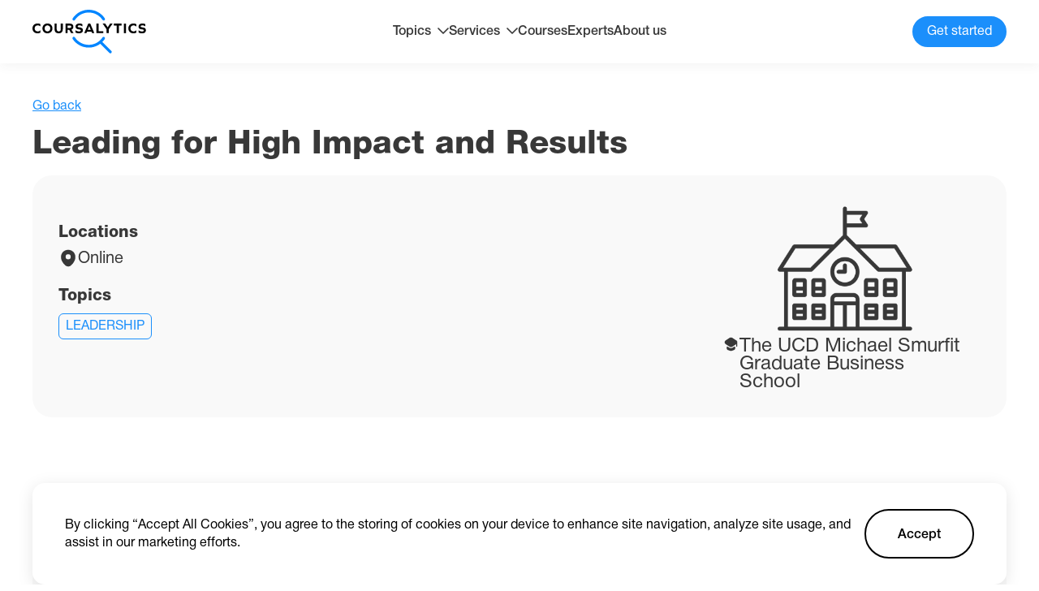

--- FILE ---
content_type: text/html; charset=utf-8
request_url: https://coursalytics.com/courses/leading-for-high-impact-and-results-the-ucd-michael-smurfit-graduate-business-school
body_size: 18870
content:
<!DOCTYPE html><html lang="en"><head><meta charSet="utf-8"/><meta name="viewport" content="width=device-width"/><title>Leading for High Impact and Results | The UCD Michael Smurfit Graduate Business School | Coursalytics</title><meta name="description" content="Read detailed description of Leading for High Impact and Results by The UCD Michael Smurfit Graduate Business School with reviews, dates, location and price with the help of Coursalytics."/><meta property="og:site_name" content="Coursalytics"/><meta property="og:url" content="https://coursalytics.com/courses/leading-for-high-impact-and-results-the-ucd-michael-smurfit-graduate-business-school"/><meta property="og:type" content="website"/><meta property="og:title" content="Leading for High Impact and Results | The UCD Michael Smurfit Graduate Business School | Coursalytics"/><meta property="og:description" content="Read detailed description of Leading for High Impact and Results by The UCD Michael Smurfit Graduate Business School with reviews, dates, location and price with the help of Coursalytics."/><meta property="og:image" content="https://placid.app/u/zlq0v?subtitle=The+UCD+Michael+Smurfit+Graduate+Business+School&amp;title=Leading+for+High+Impact+and+Results&amp;url=coursalytics.com"/><meta name="twitter:card" content="summary_large_image"/><meta property="twitter:domain" content="coursalytics.com"/><meta property="twitter:url" content="https://coursalytics.com/courses/leading-for-high-impact-and-results-the-ucd-michael-smurfit-graduate-business-school"/><meta name="twitter:title" content="Leading for High Impact and Results | The UCD Michael Smurfit Graduate Business School | Coursalytics"/><meta name="twitter:description" content="Read detailed description of Leading for High Impact and Results by The UCD Michael Smurfit Graduate Business School with reviews, dates, location and price with the help of Coursalytics."/><meta name="twitter:image" content="https://placid.app/u/zlq0v?subtitle=The+UCD+Michael+Smurfit+Graduate+Business+School&amp;title=Leading+for+High+Impact+and+Results&amp;url=coursalytics.com"/><meta name="next-head-count" content="16"/><link rel="icon" href="/favicon.ico"/><link rel="preconnect" href="https://fonts.googleapis.com"/><link rel="preconnect" href="https://fonts.gstatic.com" crossorigin="true"/><link rel="preconnect" href="https://fonts.gstatic.com" crossorigin /><link rel="preload" href="/_next/static/css/9201b5628efdee6b.css" as="style"/><link rel="stylesheet" href="/_next/static/css/9201b5628efdee6b.css" data-n-g=""/><link rel="preload" href="/_next/static/css/81990e5b3f787f90.css" as="style"/><link rel="stylesheet" href="/_next/static/css/81990e5b3f787f90.css" data-n-p=""/><noscript data-n-css=""></noscript><script defer="" nomodule="" src="/_next/static/chunks/polyfills-c67a75d1b6f99dc8.js"></script><script src="/_next/static/chunks/webpack-1cf1e76fa9044f2f.js" defer=""></script><script src="/_next/static/chunks/framework-0ba0ddd33199226d.js" defer=""></script><script src="/_next/static/chunks/main-aada01f90ffcaa26.js" defer=""></script><script src="/_next/static/chunks/pages/_app-f75b3d1ec78fb822.js" defer=""></script><script src="/_next/static/chunks/715-2267aacf5e8b627a.js" defer=""></script><script src="/_next/static/chunks/544-efeecf69b1a6aeba.js" defer=""></script><script src="/_next/static/chunks/pages/courses/%5Bslug%5D-c2182e7c11256be9.js" defer=""></script><script src="/_next/static/9_X1qnEQEovo7H_sDQIhh/_buildManifest.js" defer=""></script><script src="/_next/static/9_X1qnEQEovo7H_sDQIhh/_ssgManifest.js" defer=""></script><style data-href="https://fonts.googleapis.com/css2?family=Nunito+Sans:wght@200;300;400;600;700;800;900&display=swap">@font-face{font-family:'Nunito Sans';font-style:normal;font-weight:200;font-stretch:normal;font-display:swap;src:url(https://fonts.gstatic.com/s/nunitosans/v15/pe1mMImSLYBIv1o4X1M8ce2xCx3yop4tQpF_MeTm0lfGWVpNn64CL7U8upHZIbMV51Q42ptCp5F5bxqqtQ1yiU4GVilntw.woff) format('woff')}@font-face{font-family:'Nunito Sans';font-style:normal;font-weight:300;font-stretch:normal;font-display:swap;src:url(https://fonts.gstatic.com/s/nunitosans/v15/pe1mMImSLYBIv1o4X1M8ce2xCx3yop4tQpF_MeTm0lfGWVpNn64CL7U8upHZIbMV51Q42ptCp5F5bxqqtQ1yiU4GiClntw.woff) format('woff')}@font-face{font-family:'Nunito Sans';font-style:normal;font-weight:400;font-stretch:normal;font-display:swap;src:url(https://fonts.gstatic.com/s/nunitosans/v15/pe1mMImSLYBIv1o4X1M8ce2xCx3yop4tQpF_MeTm0lfGWVpNn64CL7U8upHZIbMV51Q42ptCp5F5bxqqtQ1yiU4G1ilntw.woff) format('woff')}@font-face{font-family:'Nunito Sans';font-style:normal;font-weight:600;font-stretch:normal;font-display:swap;src:url(https://fonts.gstatic.com/s/nunitosans/v15/pe1mMImSLYBIv1o4X1M8ce2xCx3yop4tQpF_MeTm0lfGWVpNn64CL7U8upHZIbMV51Q42ptCp5F5bxqqtQ1yiU4GCC5ntw.woff) format('woff')}@font-face{font-family:'Nunito Sans';font-style:normal;font-weight:700;font-stretch:normal;font-display:swap;src:url(https://fonts.gstatic.com/s/nunitosans/v15/pe1mMImSLYBIv1o4X1M8ce2xCx3yop4tQpF_MeTm0lfGWVpNn64CL7U8upHZIbMV51Q42ptCp5F5bxqqtQ1yiU4GMS5ntw.woff) format('woff')}@font-face{font-family:'Nunito Sans';font-style:normal;font-weight:800;font-stretch:normal;font-display:swap;src:url(https://fonts.gstatic.com/s/nunitosans/v15/pe1mMImSLYBIv1o4X1M8ce2xCx3yop4tQpF_MeTm0lfGWVpNn64CL7U8upHZIbMV51Q42ptCp5F5bxqqtQ1yiU4GVi5ntw.woff) format('woff')}@font-face{font-family:'Nunito Sans';font-style:normal;font-weight:900;font-stretch:normal;font-display:swap;src:url(https://fonts.gstatic.com/s/nunitosans/v15/pe1mMImSLYBIv1o4X1M8ce2xCx3yop4tQpF_MeTm0lfGWVpNn64CL7U8upHZIbMV51Q42ptCp5F5bxqqtQ1yiU4Gfy5ntw.woff) format('woff')}@font-face{font-family:'Nunito Sans';font-style:normal;font-weight:200;font-stretch:100%;font-display:swap;src:url(https://fonts.gstatic.com/s/nunitosans/v15/pe0TMImSLYBIv1o4X1M8ce2xCx3yop4tQpF_MeTm0lfGWVpNn64CL7U8upHZIbMV51Q42ptCp7t4R-tQKr51pE8.woff2) format('woff2');unicode-range:U+0460-052F,U+1C80-1C88,U+20B4,U+2DE0-2DFF,U+A640-A69F,U+FE2E-FE2F}@font-face{font-family:'Nunito Sans';font-style:normal;font-weight:200;font-stretch:100%;font-display:swap;src:url(https://fonts.gstatic.com/s/nunitosans/v15/pe0TMImSLYBIv1o4X1M8ce2xCx3yop4tQpF_MeTm0lfGWVpNn64CL7U8upHZIbMV51Q42ptCp7txR-tQKr51pE8.woff2) format('woff2');unicode-range:U+0301,U+0400-045F,U+0490-0491,U+04B0-04B1,U+2116}@font-face{font-family:'Nunito Sans';font-style:normal;font-weight:200;font-stretch:100%;font-display:swap;src:url(https://fonts.gstatic.com/s/nunitosans/v15/pe0TMImSLYBIv1o4X1M8ce2xCx3yop4tQpF_MeTm0lfGWVpNn64CL7U8upHZIbMV51Q42ptCp7t6R-tQKr51pE8.woff2) format('woff2');unicode-range:U+0102-0103,U+0110-0111,U+0128-0129,U+0168-0169,U+01A0-01A1,U+01AF-01B0,U+0300-0301,U+0303-0304,U+0308-0309,U+0323,U+0329,U+1EA0-1EF9,U+20AB}@font-face{font-family:'Nunito Sans';font-style:normal;font-weight:200;font-stretch:100%;font-display:swap;src:url(https://fonts.gstatic.com/s/nunitosans/v15/pe0TMImSLYBIv1o4X1M8ce2xCx3yop4tQpF_MeTm0lfGWVpNn64CL7U8upHZIbMV51Q42ptCp7t7R-tQKr51pE8.woff2) format('woff2');unicode-range:U+0100-02AF,U+0304,U+0308,U+0329,U+1E00-1E9F,U+1EF2-1EFF,U+2020,U+20A0-20AB,U+20AD-20CF,U+2113,U+2C60-2C7F,U+A720-A7FF}@font-face{font-family:'Nunito Sans';font-style:normal;font-weight:200;font-stretch:100%;font-display:swap;src:url(https://fonts.gstatic.com/s/nunitosans/v15/pe0TMImSLYBIv1o4X1M8ce2xCx3yop4tQpF_MeTm0lfGWVpNn64CL7U8upHZIbMV51Q42ptCp7t1R-tQKr51.woff2) format('woff2');unicode-range:U+0000-00FF,U+0131,U+0152-0153,U+02BB-02BC,U+02C6,U+02DA,U+02DC,U+0304,U+0308,U+0329,U+2000-206F,U+2074,U+20AC,U+2122,U+2191,U+2193,U+2212,U+2215,U+FEFF,U+FFFD}@font-face{font-family:'Nunito Sans';font-style:normal;font-weight:300;font-stretch:100%;font-display:swap;src:url(https://fonts.gstatic.com/s/nunitosans/v15/pe0TMImSLYBIv1o4X1M8ce2xCx3yop4tQpF_MeTm0lfGWVpNn64CL7U8upHZIbMV51Q42ptCp7t4R-tQKr51pE8.woff2) format('woff2');unicode-range:U+0460-052F,U+1C80-1C88,U+20B4,U+2DE0-2DFF,U+A640-A69F,U+FE2E-FE2F}@font-face{font-family:'Nunito Sans';font-style:normal;font-weight:300;font-stretch:100%;font-display:swap;src:url(https://fonts.gstatic.com/s/nunitosans/v15/pe0TMImSLYBIv1o4X1M8ce2xCx3yop4tQpF_MeTm0lfGWVpNn64CL7U8upHZIbMV51Q42ptCp7txR-tQKr51pE8.woff2) format('woff2');unicode-range:U+0301,U+0400-045F,U+0490-0491,U+04B0-04B1,U+2116}@font-face{font-family:'Nunito Sans';font-style:normal;font-weight:300;font-stretch:100%;font-display:swap;src:url(https://fonts.gstatic.com/s/nunitosans/v15/pe0TMImSLYBIv1o4X1M8ce2xCx3yop4tQpF_MeTm0lfGWVpNn64CL7U8upHZIbMV51Q42ptCp7t6R-tQKr51pE8.woff2) format('woff2');unicode-range:U+0102-0103,U+0110-0111,U+0128-0129,U+0168-0169,U+01A0-01A1,U+01AF-01B0,U+0300-0301,U+0303-0304,U+0308-0309,U+0323,U+0329,U+1EA0-1EF9,U+20AB}@font-face{font-family:'Nunito Sans';font-style:normal;font-weight:300;font-stretch:100%;font-display:swap;src:url(https://fonts.gstatic.com/s/nunitosans/v15/pe0TMImSLYBIv1o4X1M8ce2xCx3yop4tQpF_MeTm0lfGWVpNn64CL7U8upHZIbMV51Q42ptCp7t7R-tQKr51pE8.woff2) format('woff2');unicode-range:U+0100-02AF,U+0304,U+0308,U+0329,U+1E00-1E9F,U+1EF2-1EFF,U+2020,U+20A0-20AB,U+20AD-20CF,U+2113,U+2C60-2C7F,U+A720-A7FF}@font-face{font-family:'Nunito Sans';font-style:normal;font-weight:300;font-stretch:100%;font-display:swap;src:url(https://fonts.gstatic.com/s/nunitosans/v15/pe0TMImSLYBIv1o4X1M8ce2xCx3yop4tQpF_MeTm0lfGWVpNn64CL7U8upHZIbMV51Q42ptCp7t1R-tQKr51.woff2) format('woff2');unicode-range:U+0000-00FF,U+0131,U+0152-0153,U+02BB-02BC,U+02C6,U+02DA,U+02DC,U+0304,U+0308,U+0329,U+2000-206F,U+2074,U+20AC,U+2122,U+2191,U+2193,U+2212,U+2215,U+FEFF,U+FFFD}@font-face{font-family:'Nunito Sans';font-style:normal;font-weight:400;font-stretch:100%;font-display:swap;src:url(https://fonts.gstatic.com/s/nunitosans/v15/pe0TMImSLYBIv1o4X1M8ce2xCx3yop4tQpF_MeTm0lfGWVpNn64CL7U8upHZIbMV51Q42ptCp7t4R-tQKr51pE8.woff2) format('woff2');unicode-range:U+0460-052F,U+1C80-1C88,U+20B4,U+2DE0-2DFF,U+A640-A69F,U+FE2E-FE2F}@font-face{font-family:'Nunito Sans';font-style:normal;font-weight:400;font-stretch:100%;font-display:swap;src:url(https://fonts.gstatic.com/s/nunitosans/v15/pe0TMImSLYBIv1o4X1M8ce2xCx3yop4tQpF_MeTm0lfGWVpNn64CL7U8upHZIbMV51Q42ptCp7txR-tQKr51pE8.woff2) format('woff2');unicode-range:U+0301,U+0400-045F,U+0490-0491,U+04B0-04B1,U+2116}@font-face{font-family:'Nunito Sans';font-style:normal;font-weight:400;font-stretch:100%;font-display:swap;src:url(https://fonts.gstatic.com/s/nunitosans/v15/pe0TMImSLYBIv1o4X1M8ce2xCx3yop4tQpF_MeTm0lfGWVpNn64CL7U8upHZIbMV51Q42ptCp7t6R-tQKr51pE8.woff2) format('woff2');unicode-range:U+0102-0103,U+0110-0111,U+0128-0129,U+0168-0169,U+01A0-01A1,U+01AF-01B0,U+0300-0301,U+0303-0304,U+0308-0309,U+0323,U+0329,U+1EA0-1EF9,U+20AB}@font-face{font-family:'Nunito Sans';font-style:normal;font-weight:400;font-stretch:100%;font-display:swap;src:url(https://fonts.gstatic.com/s/nunitosans/v15/pe0TMImSLYBIv1o4X1M8ce2xCx3yop4tQpF_MeTm0lfGWVpNn64CL7U8upHZIbMV51Q42ptCp7t7R-tQKr51pE8.woff2) format('woff2');unicode-range:U+0100-02AF,U+0304,U+0308,U+0329,U+1E00-1E9F,U+1EF2-1EFF,U+2020,U+20A0-20AB,U+20AD-20CF,U+2113,U+2C60-2C7F,U+A720-A7FF}@font-face{font-family:'Nunito Sans';font-style:normal;font-weight:400;font-stretch:100%;font-display:swap;src:url(https://fonts.gstatic.com/s/nunitosans/v15/pe0TMImSLYBIv1o4X1M8ce2xCx3yop4tQpF_MeTm0lfGWVpNn64CL7U8upHZIbMV51Q42ptCp7t1R-tQKr51.woff2) format('woff2');unicode-range:U+0000-00FF,U+0131,U+0152-0153,U+02BB-02BC,U+02C6,U+02DA,U+02DC,U+0304,U+0308,U+0329,U+2000-206F,U+2074,U+20AC,U+2122,U+2191,U+2193,U+2212,U+2215,U+FEFF,U+FFFD}@font-face{font-family:'Nunito Sans';font-style:normal;font-weight:600;font-stretch:100%;font-display:swap;src:url(https://fonts.gstatic.com/s/nunitosans/v15/pe0TMImSLYBIv1o4X1M8ce2xCx3yop4tQpF_MeTm0lfGWVpNn64CL7U8upHZIbMV51Q42ptCp7t4R-tQKr51pE8.woff2) format('woff2');unicode-range:U+0460-052F,U+1C80-1C88,U+20B4,U+2DE0-2DFF,U+A640-A69F,U+FE2E-FE2F}@font-face{font-family:'Nunito Sans';font-style:normal;font-weight:600;font-stretch:100%;font-display:swap;src:url(https://fonts.gstatic.com/s/nunitosans/v15/pe0TMImSLYBIv1o4X1M8ce2xCx3yop4tQpF_MeTm0lfGWVpNn64CL7U8upHZIbMV51Q42ptCp7txR-tQKr51pE8.woff2) format('woff2');unicode-range:U+0301,U+0400-045F,U+0490-0491,U+04B0-04B1,U+2116}@font-face{font-family:'Nunito Sans';font-style:normal;font-weight:600;font-stretch:100%;font-display:swap;src:url(https://fonts.gstatic.com/s/nunitosans/v15/pe0TMImSLYBIv1o4X1M8ce2xCx3yop4tQpF_MeTm0lfGWVpNn64CL7U8upHZIbMV51Q42ptCp7t6R-tQKr51pE8.woff2) format('woff2');unicode-range:U+0102-0103,U+0110-0111,U+0128-0129,U+0168-0169,U+01A0-01A1,U+01AF-01B0,U+0300-0301,U+0303-0304,U+0308-0309,U+0323,U+0329,U+1EA0-1EF9,U+20AB}@font-face{font-family:'Nunito Sans';font-style:normal;font-weight:600;font-stretch:100%;font-display:swap;src:url(https://fonts.gstatic.com/s/nunitosans/v15/pe0TMImSLYBIv1o4X1M8ce2xCx3yop4tQpF_MeTm0lfGWVpNn64CL7U8upHZIbMV51Q42ptCp7t7R-tQKr51pE8.woff2) format('woff2');unicode-range:U+0100-02AF,U+0304,U+0308,U+0329,U+1E00-1E9F,U+1EF2-1EFF,U+2020,U+20A0-20AB,U+20AD-20CF,U+2113,U+2C60-2C7F,U+A720-A7FF}@font-face{font-family:'Nunito Sans';font-style:normal;font-weight:600;font-stretch:100%;font-display:swap;src:url(https://fonts.gstatic.com/s/nunitosans/v15/pe0TMImSLYBIv1o4X1M8ce2xCx3yop4tQpF_MeTm0lfGWVpNn64CL7U8upHZIbMV51Q42ptCp7t1R-tQKr51.woff2) format('woff2');unicode-range:U+0000-00FF,U+0131,U+0152-0153,U+02BB-02BC,U+02C6,U+02DA,U+02DC,U+0304,U+0308,U+0329,U+2000-206F,U+2074,U+20AC,U+2122,U+2191,U+2193,U+2212,U+2215,U+FEFF,U+FFFD}@font-face{font-family:'Nunito Sans';font-style:normal;font-weight:700;font-stretch:100%;font-display:swap;src:url(https://fonts.gstatic.com/s/nunitosans/v15/pe0TMImSLYBIv1o4X1M8ce2xCx3yop4tQpF_MeTm0lfGWVpNn64CL7U8upHZIbMV51Q42ptCp7t4R-tQKr51pE8.woff2) format('woff2');unicode-range:U+0460-052F,U+1C80-1C88,U+20B4,U+2DE0-2DFF,U+A640-A69F,U+FE2E-FE2F}@font-face{font-family:'Nunito Sans';font-style:normal;font-weight:700;font-stretch:100%;font-display:swap;src:url(https://fonts.gstatic.com/s/nunitosans/v15/pe0TMImSLYBIv1o4X1M8ce2xCx3yop4tQpF_MeTm0lfGWVpNn64CL7U8upHZIbMV51Q42ptCp7txR-tQKr51pE8.woff2) format('woff2');unicode-range:U+0301,U+0400-045F,U+0490-0491,U+04B0-04B1,U+2116}@font-face{font-family:'Nunito Sans';font-style:normal;font-weight:700;font-stretch:100%;font-display:swap;src:url(https://fonts.gstatic.com/s/nunitosans/v15/pe0TMImSLYBIv1o4X1M8ce2xCx3yop4tQpF_MeTm0lfGWVpNn64CL7U8upHZIbMV51Q42ptCp7t6R-tQKr51pE8.woff2) format('woff2');unicode-range:U+0102-0103,U+0110-0111,U+0128-0129,U+0168-0169,U+01A0-01A1,U+01AF-01B0,U+0300-0301,U+0303-0304,U+0308-0309,U+0323,U+0329,U+1EA0-1EF9,U+20AB}@font-face{font-family:'Nunito Sans';font-style:normal;font-weight:700;font-stretch:100%;font-display:swap;src:url(https://fonts.gstatic.com/s/nunitosans/v15/pe0TMImSLYBIv1o4X1M8ce2xCx3yop4tQpF_MeTm0lfGWVpNn64CL7U8upHZIbMV51Q42ptCp7t7R-tQKr51pE8.woff2) format('woff2');unicode-range:U+0100-02AF,U+0304,U+0308,U+0329,U+1E00-1E9F,U+1EF2-1EFF,U+2020,U+20A0-20AB,U+20AD-20CF,U+2113,U+2C60-2C7F,U+A720-A7FF}@font-face{font-family:'Nunito Sans';font-style:normal;font-weight:700;font-stretch:100%;font-display:swap;src:url(https://fonts.gstatic.com/s/nunitosans/v15/pe0TMImSLYBIv1o4X1M8ce2xCx3yop4tQpF_MeTm0lfGWVpNn64CL7U8upHZIbMV51Q42ptCp7t1R-tQKr51.woff2) format('woff2');unicode-range:U+0000-00FF,U+0131,U+0152-0153,U+02BB-02BC,U+02C6,U+02DA,U+02DC,U+0304,U+0308,U+0329,U+2000-206F,U+2074,U+20AC,U+2122,U+2191,U+2193,U+2212,U+2215,U+FEFF,U+FFFD}@font-face{font-family:'Nunito Sans';font-style:normal;font-weight:800;font-stretch:100%;font-display:swap;src:url(https://fonts.gstatic.com/s/nunitosans/v15/pe0TMImSLYBIv1o4X1M8ce2xCx3yop4tQpF_MeTm0lfGWVpNn64CL7U8upHZIbMV51Q42ptCp7t4R-tQKr51pE8.woff2) format('woff2');unicode-range:U+0460-052F,U+1C80-1C88,U+20B4,U+2DE0-2DFF,U+A640-A69F,U+FE2E-FE2F}@font-face{font-family:'Nunito Sans';font-style:normal;font-weight:800;font-stretch:100%;font-display:swap;src:url(https://fonts.gstatic.com/s/nunitosans/v15/pe0TMImSLYBIv1o4X1M8ce2xCx3yop4tQpF_MeTm0lfGWVpNn64CL7U8upHZIbMV51Q42ptCp7txR-tQKr51pE8.woff2) format('woff2');unicode-range:U+0301,U+0400-045F,U+0490-0491,U+04B0-04B1,U+2116}@font-face{font-family:'Nunito Sans';font-style:normal;font-weight:800;font-stretch:100%;font-display:swap;src:url(https://fonts.gstatic.com/s/nunitosans/v15/pe0TMImSLYBIv1o4X1M8ce2xCx3yop4tQpF_MeTm0lfGWVpNn64CL7U8upHZIbMV51Q42ptCp7t6R-tQKr51pE8.woff2) format('woff2');unicode-range:U+0102-0103,U+0110-0111,U+0128-0129,U+0168-0169,U+01A0-01A1,U+01AF-01B0,U+0300-0301,U+0303-0304,U+0308-0309,U+0323,U+0329,U+1EA0-1EF9,U+20AB}@font-face{font-family:'Nunito Sans';font-style:normal;font-weight:800;font-stretch:100%;font-display:swap;src:url(https://fonts.gstatic.com/s/nunitosans/v15/pe0TMImSLYBIv1o4X1M8ce2xCx3yop4tQpF_MeTm0lfGWVpNn64CL7U8upHZIbMV51Q42ptCp7t7R-tQKr51pE8.woff2) format('woff2');unicode-range:U+0100-02AF,U+0304,U+0308,U+0329,U+1E00-1E9F,U+1EF2-1EFF,U+2020,U+20A0-20AB,U+20AD-20CF,U+2113,U+2C60-2C7F,U+A720-A7FF}@font-face{font-family:'Nunito Sans';font-style:normal;font-weight:800;font-stretch:100%;font-display:swap;src:url(https://fonts.gstatic.com/s/nunitosans/v15/pe0TMImSLYBIv1o4X1M8ce2xCx3yop4tQpF_MeTm0lfGWVpNn64CL7U8upHZIbMV51Q42ptCp7t1R-tQKr51.woff2) format('woff2');unicode-range:U+0000-00FF,U+0131,U+0152-0153,U+02BB-02BC,U+02C6,U+02DA,U+02DC,U+0304,U+0308,U+0329,U+2000-206F,U+2074,U+20AC,U+2122,U+2191,U+2193,U+2212,U+2215,U+FEFF,U+FFFD}@font-face{font-family:'Nunito Sans';font-style:normal;font-weight:900;font-stretch:100%;font-display:swap;src:url(https://fonts.gstatic.com/s/nunitosans/v15/pe0TMImSLYBIv1o4X1M8ce2xCx3yop4tQpF_MeTm0lfGWVpNn64CL7U8upHZIbMV51Q42ptCp7t4R-tQKr51pE8.woff2) format('woff2');unicode-range:U+0460-052F,U+1C80-1C88,U+20B4,U+2DE0-2DFF,U+A640-A69F,U+FE2E-FE2F}@font-face{font-family:'Nunito Sans';font-style:normal;font-weight:900;font-stretch:100%;font-display:swap;src:url(https://fonts.gstatic.com/s/nunitosans/v15/pe0TMImSLYBIv1o4X1M8ce2xCx3yop4tQpF_MeTm0lfGWVpNn64CL7U8upHZIbMV51Q42ptCp7txR-tQKr51pE8.woff2) format('woff2');unicode-range:U+0301,U+0400-045F,U+0490-0491,U+04B0-04B1,U+2116}@font-face{font-family:'Nunito Sans';font-style:normal;font-weight:900;font-stretch:100%;font-display:swap;src:url(https://fonts.gstatic.com/s/nunitosans/v15/pe0TMImSLYBIv1o4X1M8ce2xCx3yop4tQpF_MeTm0lfGWVpNn64CL7U8upHZIbMV51Q42ptCp7t6R-tQKr51pE8.woff2) format('woff2');unicode-range:U+0102-0103,U+0110-0111,U+0128-0129,U+0168-0169,U+01A0-01A1,U+01AF-01B0,U+0300-0301,U+0303-0304,U+0308-0309,U+0323,U+0329,U+1EA0-1EF9,U+20AB}@font-face{font-family:'Nunito Sans';font-style:normal;font-weight:900;font-stretch:100%;font-display:swap;src:url(https://fonts.gstatic.com/s/nunitosans/v15/pe0TMImSLYBIv1o4X1M8ce2xCx3yop4tQpF_MeTm0lfGWVpNn64CL7U8upHZIbMV51Q42ptCp7t7R-tQKr51pE8.woff2) format('woff2');unicode-range:U+0100-02AF,U+0304,U+0308,U+0329,U+1E00-1E9F,U+1EF2-1EFF,U+2020,U+20A0-20AB,U+20AD-20CF,U+2113,U+2C60-2C7F,U+A720-A7FF}@font-face{font-family:'Nunito Sans';font-style:normal;font-weight:900;font-stretch:100%;font-display:swap;src:url(https://fonts.gstatic.com/s/nunitosans/v15/pe0TMImSLYBIv1o4X1M8ce2xCx3yop4tQpF_MeTm0lfGWVpNn64CL7U8upHZIbMV51Q42ptCp7t1R-tQKr51.woff2) format('woff2');unicode-range:U+0000-00FF,U+0131,U+0152-0153,U+02BB-02BC,U+02C6,U+02DA,U+02DC,U+0304,U+0308,U+0329,U+2000-206F,U+2074,U+20AC,U+2122,U+2191,U+2193,U+2212,U+2215,U+FEFF,U+FFFD}</style></head><body><div id="__next"><main><section class="mt-[120px]"><div class="container"><div class="flex gap-6"><span class="text-[#1B8FFB] underline cursor-pointer">Go back</span></div><h2 class="Title_h2__AcABD mt-3">Leading for High Impact and Results</h2></div></section><section class="mt-3"><div class="container"><div class="flex bg-[#F9F9F9] p-8 rounded-[24px] gap-8 sm:flex-col-reverse xs:p-4"><div class="grow flex flex-col"><div class="flex gap-14 xs:flex-wrap xs:gap-5 xs:justify-between"></div><div class="mt-7"><p class="text-[20px] font-[550] md:text-[18px] xs:text-sm">Locations</p><div class="flex mt-2 gap-2"><svg xmlns="http://www.w3.org/2000/svg" width="24" height="24" fill="none"><path fill="#383838" d="M20.621 8.45c-1.05-4.62-5.08-6.7-8.62-6.7h-.01c-3.53 0-7.57 2.07-8.62 6.69-1.17 5.16 1.99 9.53 4.85 12.28a5.436 5.436 0 0 0 3.78 1.53c1.36 0 2.72-.51 3.77-1.53 2.86-2.75 6.02-7.11 4.85-12.27Zm-8.62 5.01a3.15 3.15 0 1 1 0-6.3 3.15 3.15 0 0 1 0 6.3Z"></path></svg><p class="mt-[2px] text-[20px] md:text-[16px]">Online</p></div></div><div class="mt-6"><p class="text-[20px] font-[550] md:text-[18px] xs:text-sm">Topics</p><div class="flex flex-wrap gap-[10px] mt-[10px]"><div class="border rounded-md uppercase inline-block text-[#1B8FFB] border-[#1B8FFB] py-1 px-2"><a href="/courses?topicId=3">Leadership</a></div></div></div></div><div class=" relative w-[334px] rounded-[20px] ml-auto shrink-0 sm:hidden"><svg xmlns="http://www.w3.org/2000/svg" xmlns:xlink="http://www.w3.org/1999/xlink" width="166" height="166" fill="none" class="block mx-auto"><mask id="placeholder_svg__b" width="166" height="166" x="0" y="0" maskUnits="userSpaceOnUse" style="mask-type:alpha"><path fill="url(#placeholder_svg__a)" d="M0 0h166v166H0z"></path></mask><g mask="url(#placeholder_svg__b)"><path fill="#383838" d="M0-2h166v166H0z"></path></g><defs><pattern id="placeholder_svg__a" width="1" height="1" patternContentUnits="objectBoundingBox"><use xlink:href="#placeholder_svg__c" transform="scale(.00195)"></use></pattern><image xlink:href="[data-uri]" id="placeholder_svg__c" width="512" height="512"></image></defs></svg><div class="flex w-full justify-center px-4 gap-1 z-[2]"><svg xmlns="http://www.w3.org/2000/svg" width="21" height="20" fill="none" class="block shrink-0 fill-black"><path fill="#383838" d="M14.523 13.033a.833.833 0 0 1 1.292.7v1.075c0 1.059-.825 2.192-1.817 2.525l-2.658.884c-.467.158-1.225.158-1.683 0l-2.659-.884c-1-.333-1.816-1.466-1.816-2.525v-1.083a.833.833 0 0 1 1.283-.7l1.717 1.117c.658.441 1.491.658 2.325.658.833 0 1.666-.217 2.325-.658l1.691-1.109Z"></path><path fill="#383838" d="M17.152 5.383 12.16 2.108c-.9-.591-2.383-.591-3.283 0L3.861 5.383c-1.609 1.042-1.609 3.4 0 4.45l1.333.867 3.683 2.4c.9.592 2.383.592 3.284 0l3.658-2.4 1.141-.75v2.55a.63.63 0 0 0 .625.625.63.63 0 0 0 .625-.625V8.4c.334-1.075-.008-2.325-1.058-3.017Z"></path></svg><p class="text-[24px] mt-[2px]">The UCD Michael Smurfit Graduate Business School</p></div></div></div></div></section><section class="mt-20"><div class="container"><h2 class="Title_h2__AcABD text-center"><span> Want full info about</span> <!-- -->Leading for High Impact and Results<!-- -->?</h2><div class="bg-[#f9f9f9] mt-12 rounded-3xl p-8 sm:p-6 xs:p-4"><div class="grid grid-cols-3 gap-[40px] sm:grid-cols-2 xs:grid-cols-1"><div class="flex items-center gap-3"><svg xmlns="http://www.w3.org/2000/svg" width="54" height="54" fill="none" class="shrink-0"><rect width="52" height="52" x="1" y="1" fill="#fff" stroke="#EEE" rx="20"></rect><path stroke="#1B8FFB" stroke-linecap="round" stroke-linejoin="round" stroke-width="2" d="M37 19 24 33l-7-8"></path></svg>Detailed description and dates</div><div class="flex items-center gap-3"><svg xmlns="http://www.w3.org/2000/svg" width="54" height="54" fill="none" class="shrink-0"><rect width="52" height="52" x="1" y="1" fill="#fff" stroke="#EEE" rx="20"></rect><path stroke="#1B8FFB" stroke-linecap="round" stroke-linejoin="round" stroke-width="2" d="M37 19 24 33l-7-8"></path></svg>Unbiased reviews from past participants</div><div class="flex items-center gap-3"><svg xmlns="http://www.w3.org/2000/svg" width="54" height="54" fill="none" class="shrink-0"><rect width="52" height="52" x="1" y="1" fill="#fff" stroke="#EEE" rx="20"></rect><path stroke="#1B8FFB" stroke-linecap="round" stroke-linejoin="round" stroke-width="2" d="M37 19 24 33l-7-8"></path></svg>Global companies alumni of this course worked for</div><div class="flex items-center gap-3"><svg xmlns="http://www.w3.org/2000/svg" width="54" height="54" fill="none" class="shrink-0"><rect width="52" height="52" x="1" y="1" fill="#fff" stroke="#EEE" rx="20"></rect><path stroke="#1B8FFB" stroke-linecap="round" stroke-linejoin="round" stroke-width="2" d="M37 19 24 33l-7-8"></path></svg>Positions of participants who took this course</div><div class="flex items-center gap-3"><svg xmlns="http://www.w3.org/2000/svg" width="54" height="54" fill="none" class="shrink-0"><rect width="52" height="52" x="1" y="1" fill="#fff" stroke="#EEE" rx="20"></rect><path stroke="#1B8FFB" stroke-linecap="round" stroke-linejoin="round" stroke-width="2" d="M37 19 24 33l-7-8"></path></svg>Countries where most past participants are from</div><div class="flex items-center gap-3"><svg xmlns="http://www.w3.org/2000/svg" width="54" height="54" fill="none" class="shrink-0"><rect width="52" height="52" x="1" y="1" fill="#fff" stroke="#EEE" rx="20"></rect><path stroke="#1B8FFB" stroke-linecap="round" stroke-linejoin="round" stroke-width="2" d="M37 19 24 33l-7-8"></path></svg>Bonus: Individual needs analysis</div></div><div class="flex mt-16 relative"><div class="relative left-0 -bottom-8 object-cover h-[534px] w-[454px] md:hidden"><span style="box-sizing:border-box;display:block;overflow:hidden;width:initial;height:initial;background:none;opacity:1;border:0;margin:0;padding:0;position:absolute;top:0;left:0;bottom:0;right:0"><img src="[data-uri]" decoding="async" data-nimg="fill" class="object-cover" style="position:absolute;top:0;left:0;bottom:0;right:0;box-sizing:border-box;padding:0;border:none;margin:auto;display:block;width:0;height:0;min-width:100%;max-width:100%;min-height:100%;max-height:100%"/><noscript><img sizes="100vw" srcSet="/_next/image?url=%2F_next%2Fstatic%2Fmedia%2Fbil.095056fd.png&amp;w=640&amp;q=75 640w, /_next/image?url=%2F_next%2Fstatic%2Fmedia%2Fbil.095056fd.png&amp;w=750&amp;q=75 750w, /_next/image?url=%2F_next%2Fstatic%2Fmedia%2Fbil.095056fd.png&amp;w=828&amp;q=75 828w, /_next/image?url=%2F_next%2Fstatic%2Fmedia%2Fbil.095056fd.png&amp;w=1080&amp;q=75 1080w, /_next/image?url=%2F_next%2Fstatic%2Fmedia%2Fbil.095056fd.png&amp;w=1200&amp;q=75 1200w, /_next/image?url=%2F_next%2Fstatic%2Fmedia%2Fbil.095056fd.png&amp;w=1920&amp;q=75 1920w, /_next/image?url=%2F_next%2Fstatic%2Fmedia%2Fbil.095056fd.png&amp;w=2048&amp;q=75 2048w, /_next/image?url=%2F_next%2Fstatic%2Fmedia%2Fbil.095056fd.png&amp;w=3840&amp;q=75 3840w" src="/_next/image?url=%2F_next%2Fstatic%2Fmedia%2Fbil.095056fd.png&amp;w=3840&amp;q=75" decoding="async" data-nimg="fill" style="position:absolute;top:0;left:0;bottom:0;right:0;box-sizing:border-box;padding:0;border:none;margin:auto;display:block;width:0;height:0;min-width:100%;max-width:100%;min-height:100%;max-height:100%" class="object-cover" loading="lazy"/></noscript></span></div><div class="ml-auto w-1/2 md:w-full"><h3 class="Title_h3__tI9fH"><span>Let us know </span> and we&#x27;ll share the details</h3><form id="inquire_course"><div class="flex flex-col mt-6 gap-4"><div class="Input_wrap__MZg0C bg-white"><div class="Input_input__5c2tp"><input type="text" placeholder="Full name" name="name"/></div></div><div class="Input_wrap__MZg0C bg-white"><div class="Input_input__5c2tp"><input type="text" placeholder="Email address" name="email"/></div></div><div class="Callback_policy__Y9NlO"><label class="Checkbox_wrap__Vqy_Y text-sm flex"><input type="checkbox" required=""/><p class="mt-[5px] max-w-[470px]">I agree to <a href="/privacy-policy">terms and conditions</a> and to the processing of my  personal data to receive communication from Coursalytics and its partners</p></label></div><button class="Button_button__4em_S bg-[#f9f9f9] inline-block mt-4 w-1/2 md:mx-auto Button_accent__FIj1s" type="submit">Submit</button><div class="mt-4 text-sm"><p class="font-bold">Disclaimer</p>Coursalytics is an independent platform to find, compare, and book executive courses. Coursalytics is not endorsed by, sponsored by, or otherwise affiliated with any business school or university.<!-- --> <span> </span><a class="text-[#1b8ffb]" href="https://coursalytics.com/publications/disclaimer">Full disclaimer</a></div></div></form></div></div></div></div></section><section class="CoursesSlider_section__qdm3Z"><div class="container"><h2 class="Title_h2__AcABD text-center"><span>Related</span> courses</h2><div class="swiper CoursesSlider_slider__Cn2g3"><div class="swiper-wrapper"><div class="swiper-slide swiper-slide-duplicate" data-swiper-slide-index="0"><a target="_blank" href="/courses/leading-high-impact-teams-kellogg-school-of-management"><div class="IndexCard_card__lQ6hY"><h3>Leading High-Impact Teams</h3><div class="IndexCard_row__wjTxA"><svg xmlns="http://www.w3.org/2000/svg" fill="none" viewBox="0 0 30 30"><path stroke="#383838" stroke-linecap="round" stroke-linejoin="round" stroke-width="2" d="M3.75 11.25 15 2.5l11.25 8.75V25a2.5 2.5 0 0 1-2.5 2.5H6.25a2.5 2.5 0 0 1-2.5-2.5V11.25Z"></path><path stroke="#383838" stroke-linecap="round" stroke-linejoin="round" stroke-width="2" d="M11.25 27.5V15h7.5v12.5"></path></svg><p>Kellogg School of Management</p></div><div class="IndexCard_row__wjTxA"><div class="flex gap-3 items-center  md:gap-3"><div class="w-[30px] flex justify-center md:w-[18px] "><div class="w-4 h-4 rounded-full bg-green-500 sm:w-3 sm:h-3 md:w-3 md:h-3"></div></div><p class="leading-none mt-1">Online</p></div></div><p class="IndexCard_date__07Zan">February 9, 2026</p></div></a></div><div class="swiper-slide swiper-slide-duplicate" data-swiper-slide-index="1"><a target="_blank" href="/courses/maximizing-team-effectiveness-building-leading-high-impact-teams-kellogg-school-of-management"><div class="IndexCard_card__lQ6hY"><h3>Maximizing Team Effectiveness: Building &amp; Leading High Impact Teams</h3><div class="IndexCard_row__wjTxA"><svg xmlns="http://www.w3.org/2000/svg" fill="none" viewBox="0 0 30 30"><path stroke="#383838" stroke-linecap="round" stroke-linejoin="round" stroke-width="2" d="M3.75 11.25 15 2.5l11.25 8.75V25a2.5 2.5 0 0 1-2.5 2.5H6.25a2.5 2.5 0 0 1-2.5-2.5V11.25Z"></path><path stroke="#383838" stroke-linecap="round" stroke-linejoin="round" stroke-width="2" d="M11.25 27.5V15h7.5v12.5"></path></svg><p>Kellogg School of Management</p></div><div class="IndexCard_row__wjTxA"><svg xmlns="http://www.w3.org/2000/svg" fill="none" viewBox="0 0 30 30"><path stroke="#383838" stroke-linecap="round" stroke-linejoin="round" stroke-width="2" d="M26.25 12.5C26.25 21.25 15 28.75 15 28.75S3.75 21.25 3.75 12.5a11.25 11.25 0 0 1 22.5 0Z"></path><path stroke="#383838" stroke-linecap="round" stroke-linejoin="round" stroke-width="2" d="M15 16.25a3.75 3.75 0 1 0 0-7.5 3.75 3.75 0 0 0 0 7.5Z"></path></svg><p>Chicago, Illinois, United States</p></div><p class="IndexCard_date__07Zan">March 9, 2026</p></div></a></div><div class="swiper-slide swiper-slide-duplicate" data-swiper-slide-index="2"><a target="_blank" href="/courses/leading-for-organizational-impact-the-looking-glass-experience-center-for-creative-leadership"><div class="IndexCard_card__lQ6hY"><h3>Leading for Organizational Impact: the Looking Glass Experience</h3><div class="IndexCard_row__wjTxA"><svg xmlns="http://www.w3.org/2000/svg" fill="none" viewBox="0 0 30 30"><path stroke="#383838" stroke-linecap="round" stroke-linejoin="round" stroke-width="2" d="M3.75 11.25 15 2.5l11.25 8.75V25a2.5 2.5 0 0 1-2.5 2.5H6.25a2.5 2.5 0 0 1-2.5-2.5V11.25Z"></path><path stroke="#383838" stroke-linecap="round" stroke-linejoin="round" stroke-width="2" d="M11.25 27.5V15h7.5v12.5"></path></svg><p>Center for Creative Leadership</p></div><div class="IndexCard_row__wjTxA"><svg xmlns="http://www.w3.org/2000/svg" fill="none" viewBox="0 0 30 30"><path stroke="#383838" stroke-linecap="round" stroke-linejoin="round" stroke-width="2" d="M26.25 12.5C26.25 21.25 15 28.75 15 28.75S3.75 21.25 3.75 12.5a11.25 11.25 0 0 1 22.5 0Z"></path><path stroke="#383838" stroke-linecap="round" stroke-linejoin="round" stroke-width="2" d="M15 16.25a3.75 3.75 0 1 0 0-7.5 3.75 3.75 0 0 0 0 7.5Z"></path></svg><p>San Diego, California, United States</p></div><p class="IndexCard_date__07Zan">March 9, 2026</p></div></a></div><div class="swiper-slide swiper-slide-duplicate" data-swiper-slide-index="3"><a target="_blank" href="/courses/high-potential-leaders-accelerating-your-impact-wharton-school-of-business"><div class="IndexCard_card__lQ6hY"><h3>High-Potential Leaders: Accelerating Your Impact</h3><div class="IndexCard_row__wjTxA"><svg xmlns="http://www.w3.org/2000/svg" fill="none" viewBox="0 0 30 30"><path stroke="#383838" stroke-linecap="round" stroke-linejoin="round" stroke-width="2" d="M3.75 11.25 15 2.5l11.25 8.75V25a2.5 2.5 0 0 1-2.5 2.5H6.25a2.5 2.5 0 0 1-2.5-2.5V11.25Z"></path><path stroke="#383838" stroke-linecap="round" stroke-linejoin="round" stroke-width="2" d="M11.25 27.5V15h7.5v12.5"></path></svg><p>The Wharton School</p></div><div class="IndexCard_row__wjTxA"><svg xmlns="http://www.w3.org/2000/svg" fill="none" viewBox="0 0 30 30"><path stroke="#383838" stroke-linecap="round" stroke-linejoin="round" stroke-width="2" d="M26.25 12.5C26.25 21.25 15 28.75 15 28.75S3.75 21.25 3.75 12.5a11.25 11.25 0 0 1 22.5 0Z"></path><path stroke="#383838" stroke-linecap="round" stroke-linejoin="round" stroke-width="2" d="M15 16.25a3.75 3.75 0 1 0 0-7.5 3.75 3.75 0 0 0 0 7.5Z"></path></svg><p>Philadelphia, Pennsylvania, United States</p></div><p class="IndexCard_date__07Zan">April 20, 2026</p></div></a></div><div class="swiper-slide swiper-slide-duplicate" data-swiper-slide-index="4"><a target="_blank" href="/courses/designing-high-impact-solutions-with-mitdesignx-mit-professional-education"><div class="IndexCard_card__lQ6hY"><h3>Designing High Impact Solutions With Mitdesignx</h3><div class="IndexCard_row__wjTxA"><svg xmlns="http://www.w3.org/2000/svg" fill="none" viewBox="0 0 30 30"><path stroke="#383838" stroke-linecap="round" stroke-linejoin="round" stroke-width="2" d="M3.75 11.25 15 2.5l11.25 8.75V25a2.5 2.5 0 0 1-2.5 2.5H6.25a2.5 2.5 0 0 1-2.5-2.5V11.25Z"></path><path stroke="#383838" stroke-linecap="round" stroke-linejoin="round" stroke-width="2" d="M11.25 27.5V15h7.5v12.5"></path></svg><p>MIT Professional Education</p></div><div class="IndexCard_row__wjTxA"><div class="flex gap-3 items-center  md:gap-3"><div class="w-[30px] flex justify-center md:w-[18px] "><div class="w-4 h-4 rounded-full bg-green-500 sm:w-3 sm:h-3 md:w-3 md:h-3"></div></div><p class="leading-none mt-1">Online</p></div></div><p class="IndexCard_date__07Zan">March 24, 2026</p></div></a></div><div class="swiper-slide swiper-slide-duplicate" data-swiper-slide-index="5"><a target="_blank" href="/courses/leading-today-s-talent-management-strategies-for-an-evolving-workforce-the-wharton-school"><div class="IndexCard_card__lQ6hY"><h3>Leading Today’s Talent: Management Strategies for an Evolving Workforce</h3><div class="IndexCard_row__wjTxA"><svg xmlns="http://www.w3.org/2000/svg" fill="none" viewBox="0 0 30 30"><path stroke="#383838" stroke-linecap="round" stroke-linejoin="round" stroke-width="2" d="M3.75 11.25 15 2.5l11.25 8.75V25a2.5 2.5 0 0 1-2.5 2.5H6.25a2.5 2.5 0 0 1-2.5-2.5V11.25Z"></path><path stroke="#383838" stroke-linecap="round" stroke-linejoin="round" stroke-width="2" d="M11.25 27.5V15h7.5v12.5"></path></svg><p>The Wharton School</p></div><div class="IndexCard_row__wjTxA"><svg xmlns="http://www.w3.org/2000/svg" fill="none" viewBox="0 0 30 30"><path stroke="#383838" stroke-linecap="round" stroke-linejoin="round" stroke-width="2" d="M26.25 12.5C26.25 21.25 15 28.75 15 28.75S3.75 21.25 3.75 12.5a11.25 11.25 0 0 1 22.5 0Z"></path><path stroke="#383838" stroke-linecap="round" stroke-linejoin="round" stroke-width="2" d="M15 16.25a3.75 3.75 0 1 0 0-7.5 3.75 3.75 0 0 0 0 7.5Z"></path></svg><p>Philadelphia, Pennsylvania, United States</p></div><p class="IndexCard_date__07Zan">March 2, 2026</p></div></a></div><div class="swiper-slide" data-swiper-slide-index="0"><a target="_blank" href="/courses/leading-high-impact-teams-kellogg-school-of-management"><div class="IndexCard_card__lQ6hY"><h3>Leading High-Impact Teams</h3><div class="IndexCard_row__wjTxA"><svg xmlns="http://www.w3.org/2000/svg" fill="none" viewBox="0 0 30 30"><path stroke="#383838" stroke-linecap="round" stroke-linejoin="round" stroke-width="2" d="M3.75 11.25 15 2.5l11.25 8.75V25a2.5 2.5 0 0 1-2.5 2.5H6.25a2.5 2.5 0 0 1-2.5-2.5V11.25Z"></path><path stroke="#383838" stroke-linecap="round" stroke-linejoin="round" stroke-width="2" d="M11.25 27.5V15h7.5v12.5"></path></svg><p>Kellogg School of Management</p></div><div class="IndexCard_row__wjTxA"><div class="flex gap-3 items-center  md:gap-3"><div class="w-[30px] flex justify-center md:w-[18px] "><div class="w-4 h-4 rounded-full bg-green-500 sm:w-3 sm:h-3 md:w-3 md:h-3"></div></div><p class="leading-none mt-1">Online</p></div></div><p class="IndexCard_date__07Zan">February 9, 2026</p></div></a></div><div class="swiper-slide" data-swiper-slide-index="1"><a target="_blank" href="/courses/maximizing-team-effectiveness-building-leading-high-impact-teams-kellogg-school-of-management"><div class="IndexCard_card__lQ6hY"><h3>Maximizing Team Effectiveness: Building &amp; Leading High Impact Teams</h3><div class="IndexCard_row__wjTxA"><svg xmlns="http://www.w3.org/2000/svg" fill="none" viewBox="0 0 30 30"><path stroke="#383838" stroke-linecap="round" stroke-linejoin="round" stroke-width="2" d="M3.75 11.25 15 2.5l11.25 8.75V25a2.5 2.5 0 0 1-2.5 2.5H6.25a2.5 2.5 0 0 1-2.5-2.5V11.25Z"></path><path stroke="#383838" stroke-linecap="round" stroke-linejoin="round" stroke-width="2" d="M11.25 27.5V15h7.5v12.5"></path></svg><p>Kellogg School of Management</p></div><div class="IndexCard_row__wjTxA"><svg xmlns="http://www.w3.org/2000/svg" fill="none" viewBox="0 0 30 30"><path stroke="#383838" stroke-linecap="round" stroke-linejoin="round" stroke-width="2" d="M26.25 12.5C26.25 21.25 15 28.75 15 28.75S3.75 21.25 3.75 12.5a11.25 11.25 0 0 1 22.5 0Z"></path><path stroke="#383838" stroke-linecap="round" stroke-linejoin="round" stroke-width="2" d="M15 16.25a3.75 3.75 0 1 0 0-7.5 3.75 3.75 0 0 0 0 7.5Z"></path></svg><p>Chicago, Illinois, United States</p></div><p class="IndexCard_date__07Zan">March 9, 2026</p></div></a></div><div class="swiper-slide" data-swiper-slide-index="2"><a target="_blank" href="/courses/leading-for-organizational-impact-the-looking-glass-experience-center-for-creative-leadership"><div class="IndexCard_card__lQ6hY"><h3>Leading for Organizational Impact: the Looking Glass Experience</h3><div class="IndexCard_row__wjTxA"><svg xmlns="http://www.w3.org/2000/svg" fill="none" viewBox="0 0 30 30"><path stroke="#383838" stroke-linecap="round" stroke-linejoin="round" stroke-width="2" d="M3.75 11.25 15 2.5l11.25 8.75V25a2.5 2.5 0 0 1-2.5 2.5H6.25a2.5 2.5 0 0 1-2.5-2.5V11.25Z"></path><path stroke="#383838" stroke-linecap="round" stroke-linejoin="round" stroke-width="2" d="M11.25 27.5V15h7.5v12.5"></path></svg><p>Center for Creative Leadership</p></div><div class="IndexCard_row__wjTxA"><svg xmlns="http://www.w3.org/2000/svg" fill="none" viewBox="0 0 30 30"><path stroke="#383838" stroke-linecap="round" stroke-linejoin="round" stroke-width="2" d="M26.25 12.5C26.25 21.25 15 28.75 15 28.75S3.75 21.25 3.75 12.5a11.25 11.25 0 0 1 22.5 0Z"></path><path stroke="#383838" stroke-linecap="round" stroke-linejoin="round" stroke-width="2" d="M15 16.25a3.75 3.75 0 1 0 0-7.5 3.75 3.75 0 0 0 0 7.5Z"></path></svg><p>San Diego, California, United States</p></div><p class="IndexCard_date__07Zan">March 9, 2026</p></div></a></div><div class="swiper-slide" data-swiper-slide-index="3"><a target="_blank" href="/courses/high-potential-leaders-accelerating-your-impact-wharton-school-of-business"><div class="IndexCard_card__lQ6hY"><h3>High-Potential Leaders: Accelerating Your Impact</h3><div class="IndexCard_row__wjTxA"><svg xmlns="http://www.w3.org/2000/svg" fill="none" viewBox="0 0 30 30"><path stroke="#383838" stroke-linecap="round" stroke-linejoin="round" stroke-width="2" d="M3.75 11.25 15 2.5l11.25 8.75V25a2.5 2.5 0 0 1-2.5 2.5H6.25a2.5 2.5 0 0 1-2.5-2.5V11.25Z"></path><path stroke="#383838" stroke-linecap="round" stroke-linejoin="round" stroke-width="2" d="M11.25 27.5V15h7.5v12.5"></path></svg><p>The Wharton School</p></div><div class="IndexCard_row__wjTxA"><svg xmlns="http://www.w3.org/2000/svg" fill="none" viewBox="0 0 30 30"><path stroke="#383838" stroke-linecap="round" stroke-linejoin="round" stroke-width="2" d="M26.25 12.5C26.25 21.25 15 28.75 15 28.75S3.75 21.25 3.75 12.5a11.25 11.25 0 0 1 22.5 0Z"></path><path stroke="#383838" stroke-linecap="round" stroke-linejoin="round" stroke-width="2" d="M15 16.25a3.75 3.75 0 1 0 0-7.5 3.75 3.75 0 0 0 0 7.5Z"></path></svg><p>Philadelphia, Pennsylvania, United States</p></div><p class="IndexCard_date__07Zan">April 20, 2026</p></div></a></div><div class="swiper-slide" data-swiper-slide-index="4"><a target="_blank" href="/courses/designing-high-impact-solutions-with-mitdesignx-mit-professional-education"><div class="IndexCard_card__lQ6hY"><h3>Designing High Impact Solutions With Mitdesignx</h3><div class="IndexCard_row__wjTxA"><svg xmlns="http://www.w3.org/2000/svg" fill="none" viewBox="0 0 30 30"><path stroke="#383838" stroke-linecap="round" stroke-linejoin="round" stroke-width="2" d="M3.75 11.25 15 2.5l11.25 8.75V25a2.5 2.5 0 0 1-2.5 2.5H6.25a2.5 2.5 0 0 1-2.5-2.5V11.25Z"></path><path stroke="#383838" stroke-linecap="round" stroke-linejoin="round" stroke-width="2" d="M11.25 27.5V15h7.5v12.5"></path></svg><p>MIT Professional Education</p></div><div class="IndexCard_row__wjTxA"><div class="flex gap-3 items-center  md:gap-3"><div class="w-[30px] flex justify-center md:w-[18px] "><div class="w-4 h-4 rounded-full bg-green-500 sm:w-3 sm:h-3 md:w-3 md:h-3"></div></div><p class="leading-none mt-1">Online</p></div></div><p class="IndexCard_date__07Zan">March 24, 2026</p></div></a></div><div class="swiper-slide" data-swiper-slide-index="5"><a target="_blank" href="/courses/leading-today-s-talent-management-strategies-for-an-evolving-workforce-the-wharton-school"><div class="IndexCard_card__lQ6hY"><h3>Leading Today’s Talent: Management Strategies for an Evolving Workforce</h3><div class="IndexCard_row__wjTxA"><svg xmlns="http://www.w3.org/2000/svg" fill="none" viewBox="0 0 30 30"><path stroke="#383838" stroke-linecap="round" stroke-linejoin="round" stroke-width="2" d="M3.75 11.25 15 2.5l11.25 8.75V25a2.5 2.5 0 0 1-2.5 2.5H6.25a2.5 2.5 0 0 1-2.5-2.5V11.25Z"></path><path stroke="#383838" stroke-linecap="round" stroke-linejoin="round" stroke-width="2" d="M11.25 27.5V15h7.5v12.5"></path></svg><p>The Wharton School</p></div><div class="IndexCard_row__wjTxA"><svg xmlns="http://www.w3.org/2000/svg" fill="none" viewBox="0 0 30 30"><path stroke="#383838" stroke-linecap="round" stroke-linejoin="round" stroke-width="2" d="M26.25 12.5C26.25 21.25 15 28.75 15 28.75S3.75 21.25 3.75 12.5a11.25 11.25 0 0 1 22.5 0Z"></path><path stroke="#383838" stroke-linecap="round" stroke-linejoin="round" stroke-width="2" d="M15 16.25a3.75 3.75 0 1 0 0-7.5 3.75 3.75 0 0 0 0 7.5Z"></path></svg><p>Philadelphia, Pennsylvania, United States</p></div><p class="IndexCard_date__07Zan">March 2, 2026</p></div></a></div><div class="swiper-slide swiper-slide-duplicate" data-swiper-slide-index="0"><a target="_blank" href="/courses/leading-high-impact-teams-kellogg-school-of-management"><div class="IndexCard_card__lQ6hY"><h3>Leading High-Impact Teams</h3><div class="IndexCard_row__wjTxA"><svg xmlns="http://www.w3.org/2000/svg" fill="none" viewBox="0 0 30 30"><path stroke="#383838" stroke-linecap="round" stroke-linejoin="round" stroke-width="2" d="M3.75 11.25 15 2.5l11.25 8.75V25a2.5 2.5 0 0 1-2.5 2.5H6.25a2.5 2.5 0 0 1-2.5-2.5V11.25Z"></path><path stroke="#383838" stroke-linecap="round" stroke-linejoin="round" stroke-width="2" d="M11.25 27.5V15h7.5v12.5"></path></svg><p>Kellogg School of Management</p></div><div class="IndexCard_row__wjTxA"><div class="flex gap-3 items-center  md:gap-3"><div class="w-[30px] flex justify-center md:w-[18px] "><div class="w-4 h-4 rounded-full bg-green-500 sm:w-3 sm:h-3 md:w-3 md:h-3"></div></div><p class="leading-none mt-1">Online</p></div></div><p class="IndexCard_date__07Zan">February 9, 2026</p></div></a></div><div class="swiper-slide swiper-slide-duplicate" data-swiper-slide-index="1"><a target="_blank" href="/courses/maximizing-team-effectiveness-building-leading-high-impact-teams-kellogg-school-of-management"><div class="IndexCard_card__lQ6hY"><h3>Maximizing Team Effectiveness: Building &amp; Leading High Impact Teams</h3><div class="IndexCard_row__wjTxA"><svg xmlns="http://www.w3.org/2000/svg" fill="none" viewBox="0 0 30 30"><path stroke="#383838" stroke-linecap="round" stroke-linejoin="round" stroke-width="2" d="M3.75 11.25 15 2.5l11.25 8.75V25a2.5 2.5 0 0 1-2.5 2.5H6.25a2.5 2.5 0 0 1-2.5-2.5V11.25Z"></path><path stroke="#383838" stroke-linecap="round" stroke-linejoin="round" stroke-width="2" d="M11.25 27.5V15h7.5v12.5"></path></svg><p>Kellogg School of Management</p></div><div class="IndexCard_row__wjTxA"><svg xmlns="http://www.w3.org/2000/svg" fill="none" viewBox="0 0 30 30"><path stroke="#383838" stroke-linecap="round" stroke-linejoin="round" stroke-width="2" d="M26.25 12.5C26.25 21.25 15 28.75 15 28.75S3.75 21.25 3.75 12.5a11.25 11.25 0 0 1 22.5 0Z"></path><path stroke="#383838" stroke-linecap="round" stroke-linejoin="round" stroke-width="2" d="M15 16.25a3.75 3.75 0 1 0 0-7.5 3.75 3.75 0 0 0 0 7.5Z"></path></svg><p>Chicago, Illinois, United States</p></div><p class="IndexCard_date__07Zan">March 9, 2026</p></div></a></div><div class="swiper-slide swiper-slide-duplicate" data-swiper-slide-index="2"><a target="_blank" href="/courses/leading-for-organizational-impact-the-looking-glass-experience-center-for-creative-leadership"><div class="IndexCard_card__lQ6hY"><h3>Leading for Organizational Impact: the Looking Glass Experience</h3><div class="IndexCard_row__wjTxA"><svg xmlns="http://www.w3.org/2000/svg" fill="none" viewBox="0 0 30 30"><path stroke="#383838" stroke-linecap="round" stroke-linejoin="round" stroke-width="2" d="M3.75 11.25 15 2.5l11.25 8.75V25a2.5 2.5 0 0 1-2.5 2.5H6.25a2.5 2.5 0 0 1-2.5-2.5V11.25Z"></path><path stroke="#383838" stroke-linecap="round" stroke-linejoin="round" stroke-width="2" d="M11.25 27.5V15h7.5v12.5"></path></svg><p>Center for Creative Leadership</p></div><div class="IndexCard_row__wjTxA"><svg xmlns="http://www.w3.org/2000/svg" fill="none" viewBox="0 0 30 30"><path stroke="#383838" stroke-linecap="round" stroke-linejoin="round" stroke-width="2" d="M26.25 12.5C26.25 21.25 15 28.75 15 28.75S3.75 21.25 3.75 12.5a11.25 11.25 0 0 1 22.5 0Z"></path><path stroke="#383838" stroke-linecap="round" stroke-linejoin="round" stroke-width="2" d="M15 16.25a3.75 3.75 0 1 0 0-7.5 3.75 3.75 0 0 0 0 7.5Z"></path></svg><p>San Diego, California, United States</p></div><p class="IndexCard_date__07Zan">March 9, 2026</p></div></a></div><div class="swiper-slide swiper-slide-duplicate" data-swiper-slide-index="3"><a target="_blank" href="/courses/high-potential-leaders-accelerating-your-impact-wharton-school-of-business"><div class="IndexCard_card__lQ6hY"><h3>High-Potential Leaders: Accelerating Your Impact</h3><div class="IndexCard_row__wjTxA"><svg xmlns="http://www.w3.org/2000/svg" fill="none" viewBox="0 0 30 30"><path stroke="#383838" stroke-linecap="round" stroke-linejoin="round" stroke-width="2" d="M3.75 11.25 15 2.5l11.25 8.75V25a2.5 2.5 0 0 1-2.5 2.5H6.25a2.5 2.5 0 0 1-2.5-2.5V11.25Z"></path><path stroke="#383838" stroke-linecap="round" stroke-linejoin="round" stroke-width="2" d="M11.25 27.5V15h7.5v12.5"></path></svg><p>The Wharton School</p></div><div class="IndexCard_row__wjTxA"><svg xmlns="http://www.w3.org/2000/svg" fill="none" viewBox="0 0 30 30"><path stroke="#383838" stroke-linecap="round" stroke-linejoin="round" stroke-width="2" d="M26.25 12.5C26.25 21.25 15 28.75 15 28.75S3.75 21.25 3.75 12.5a11.25 11.25 0 0 1 22.5 0Z"></path><path stroke="#383838" stroke-linecap="round" stroke-linejoin="round" stroke-width="2" d="M15 16.25a3.75 3.75 0 1 0 0-7.5 3.75 3.75 0 0 0 0 7.5Z"></path></svg><p>Philadelphia, Pennsylvania, United States</p></div><p class="IndexCard_date__07Zan">April 20, 2026</p></div></a></div><div class="swiper-slide swiper-slide-duplicate" data-swiper-slide-index="4"><a target="_blank" href="/courses/designing-high-impact-solutions-with-mitdesignx-mit-professional-education"><div class="IndexCard_card__lQ6hY"><h3>Designing High Impact Solutions With Mitdesignx</h3><div class="IndexCard_row__wjTxA"><svg xmlns="http://www.w3.org/2000/svg" fill="none" viewBox="0 0 30 30"><path stroke="#383838" stroke-linecap="round" stroke-linejoin="round" stroke-width="2" d="M3.75 11.25 15 2.5l11.25 8.75V25a2.5 2.5 0 0 1-2.5 2.5H6.25a2.5 2.5 0 0 1-2.5-2.5V11.25Z"></path><path stroke="#383838" stroke-linecap="round" stroke-linejoin="round" stroke-width="2" d="M11.25 27.5V15h7.5v12.5"></path></svg><p>MIT Professional Education</p></div><div class="IndexCard_row__wjTxA"><div class="flex gap-3 items-center  md:gap-3"><div class="w-[30px] flex justify-center md:w-[18px] "><div class="w-4 h-4 rounded-full bg-green-500 sm:w-3 sm:h-3 md:w-3 md:h-3"></div></div><p class="leading-none mt-1">Online</p></div></div><p class="IndexCard_date__07Zan">March 24, 2026</p></div></a></div><div class="swiper-slide swiper-slide-duplicate" data-swiper-slide-index="5"><a target="_blank" href="/courses/leading-today-s-talent-management-strategies-for-an-evolving-workforce-the-wharton-school"><div class="IndexCard_card__lQ6hY"><h3>Leading Today’s Talent: Management Strategies for an Evolving Workforce</h3><div class="IndexCard_row__wjTxA"><svg xmlns="http://www.w3.org/2000/svg" fill="none" viewBox="0 0 30 30"><path stroke="#383838" stroke-linecap="round" stroke-linejoin="round" stroke-width="2" d="M3.75 11.25 15 2.5l11.25 8.75V25a2.5 2.5 0 0 1-2.5 2.5H6.25a2.5 2.5 0 0 1-2.5-2.5V11.25Z"></path><path stroke="#383838" stroke-linecap="round" stroke-linejoin="round" stroke-width="2" d="M11.25 27.5V15h7.5v12.5"></path></svg><p>The Wharton School</p></div><div class="IndexCard_row__wjTxA"><svg xmlns="http://www.w3.org/2000/svg" fill="none" viewBox="0 0 30 30"><path stroke="#383838" stroke-linecap="round" stroke-linejoin="round" stroke-width="2" d="M26.25 12.5C26.25 21.25 15 28.75 15 28.75S3.75 21.25 3.75 12.5a11.25 11.25 0 0 1 22.5 0Z"></path><path stroke="#383838" stroke-linecap="round" stroke-linejoin="round" stroke-width="2" d="M15 16.25a3.75 3.75 0 1 0 0-7.5 3.75 3.75 0 0 0 0 7.5Z"></path></svg><p>Philadelphia, Pennsylvania, United States</p></div><p class="IndexCard_date__07Zan">March 2, 2026</p></div></a></div></div></div><div class="CoursesSlider_index__slider_arr__P4uBg CoursesSlider_index__slider_arr_prev__I33DU"><div class="SliderArrow_slider_arrow__DjQdg SliderArrow_slider_arrow_prev__tScgT"><svg fill="#1B8FFB" viewBox="0 0 12 22"><path d="M10.646 21.354a.5.5 0 0 0 .708-.708l-.708.708ZM1 11l-.354-.354L.293 11l.353.354L1 11Zm10.354-9.646a.5.5 0 0 0-.708-.708l.708.708Zm0 19.292-10-10-.708.708 10 10 .708-.708Zm-10-9.292 10-10-.708-.708-10 10 .708.708Z"></path></svg></div></div><div class="CoursesSlider_index__slider_arr__P4uBg CoursesSlider_index__slider_arr_next__qS_Nq"><div class="SliderArrow_slider_arrow__DjQdg SliderArrow_slider_arrow_next__n1lrx"><svg fill="#1B8FFB" viewBox="0 0 12 22"><path d="M1.354.646a.5.5 0 1 0-.708.708l.708-.708ZM11 11l.354.354.353-.354-.353-.354L11 11ZM.646 20.646a.5.5 0 0 0 .708.708l-.708-.708Zm0-19.292 10 10 .708-.708-10-10-.708.708Zm10 9.292-10 10 .708.708 10-10-.708-.708Z"></path></svg></div></div><a class="Button_button__4em_S CoursesSlider_btn__NiDjE Button_accent__FIj1s">See all related courses</a></div></section><section class="CallbackSmall_card__gRwFB "><div class="container-full"><div><h2 class="Title_h2__AcABD CallbackSmall_title__PDSGm">Find out how we can help you achieve your educational goals</h2><div><a class="Button_button__4em_S CallbackSmall_btn__7qh2h Button_accent__FIj1s">Explore</a></div></div></div></section></main><footer class="Footer_footer__Q5T55"><div class="container"><div class="Footer_top__qEiyn"><nav><div class="Footer_footer__item__GrrS2 sm:hidden"><h4>Coursalytics</h4><ul><li><a href="/website-terms-of-use">Terms of use</a></li><li><a href="/privacy-policy">Privacy</a></li><li><a href="/disclaimer">Disclaimer</a></li></ul></div><div class="Footer_footer__item__GrrS2 hidden sm:block"><section class="mt-10 sm:mt-8 hidden sm:block"><div class="container"><button class="py-2 sm:w-full " id="headlessui-disclosure-button-:R2jpm:" type="button" aria-expanded="false" data-headlessui-state=""><div class="flex items-center gap-8 sm:border-b sm:pb-2 sm:border-gray-200 sm:gap-2 sm:justify-between"><h3 class="text-[40px] font-[600] sm:text-[20px]">Coursalytics</h3><svg xmlns="http://www.w3.org/2000/svg" width="18" height="10" fill="none" class="rotate-180 transition-transform w-8 h-8 sm:w-4 sm:h-4 hidden sm:block"><path stroke="#1B8FFB" stroke-linecap="round" stroke-linejoin="round" stroke-width="2" d="m1 9 8-8 8 8"></path></svg></div></button></div></section></div><div class="Footer_footer__item__GrrS2 sm:hidden"><h4>Services</h4><ul><li><a href="https://coursalytics.com/experts-booking">Experts’ booking</a></li><li><a href="https://coursalytics.com/executive-programs">Executive programs</a></li><li><a href="https://coursalytics.com/customized-programs">Customized programs</a></li><li><a href="/research-and-analytics">Research &amp; Analytics</a></li></ul></div><div class="Footer_footer__item__GrrS2 hidden sm:block"><section class="mt-10 sm:mt-8 hidden sm:block"><div class="container"><button class="py-2 sm:w-full " id="headlessui-disclosure-button-:R33pm:" type="button" aria-expanded="false" data-headlessui-state=""><div class="flex items-center gap-8 sm:border-b sm:pb-2 sm:border-gray-200 sm:gap-2 sm:justify-between"><h3 class="text-[40px] font-[600] sm:text-[20px]">Services</h3><svg xmlns="http://www.w3.org/2000/svg" width="18" height="10" fill="none" class="rotate-180 transition-transform w-8 h-8 sm:w-4 sm:h-4 hidden sm:block"><path stroke="#1B8FFB" stroke-linecap="round" stroke-linejoin="round" stroke-width="2" d="m1 9 8-8 8 8"></path></svg></div></button></div></section></div><div class="Footer_footer__item__GrrS2 sm:hidden"><h4>More info</h4><ul><li><a href="https://coursalytics.com/blog/">Blog</a></li><li><a href="/about">About us</a></li><li><a href="/frequently-asked-questions">FAQ</a></li><li><a href="mailto:hello@coursalytics.com">Contact us by email</a></li></ul></div><div class="Footer_footer__item__GrrS2 hidden sm:block"><section class="mt-10 sm:mt-8 hidden sm:block"><div class="container"><button class="py-2 sm:w-full " id="headlessui-disclosure-button-:R3jpm:" type="button" aria-expanded="false" data-headlessui-state=""><div class="flex items-center gap-8 sm:border-b sm:pb-2 sm:border-gray-200 sm:gap-2 sm:justify-between"><h3 class="text-[40px] font-[600] sm:text-[20px]">More info</h3><svg xmlns="http://www.w3.org/2000/svg" width="18" height="10" fill="none" class="rotate-180 transition-transform w-8 h-8 sm:w-4 sm:h-4 hidden sm:block"><path stroke="#1B8FFB" stroke-linecap="round" stroke-linejoin="round" stroke-width="2" d="m1 9 8-8 8 8"></path></svg></div></button></div></section></div><div class="Footer_footer__item__GrrS2 mt-[60px]"><h4>Subscribe for updates</h4><div class="Footer_footer__item_info__z6USv"><form id="subscription"><div class="Input_wrap__MZg0C w-full"><div class="Input_input__5c2tp"><input type="text" placeholder="Email" name="email"/></div></div><div class="Footer_form__bottom__EUy8d"><button class="Button_button__4em_S Footer_footer__btn__UkASB Button_accent__FIj1s" type="submit">Submit</button></div></form></div></div></nav></div><div class="invisible sm:visible flex justify-center mt-[60px]"><div class="Socials_wrap__JYl7k"><a target="_blank" href="https://instagram.com/coursalytics"><svg xmlns="http://www.w3.org/2000/svg" xml:space="preserve" id="ig_svg__Layer_1" x="0" y="0" style="enable-background:new 0 0 512 512" viewBox="0 0 512 512"><style>.ig_svg__st1{fill:#fff}</style><linearGradient id="ig_svg__SVGID_1_" x1="40.739" x2="586.222" y1="470.924" y2="-74.559" gradientUnits="userSpaceOnUse"><stop offset="0.001" style="stop-color:#fbe18a"></stop><stop offset="0.209" style="stop-color:#fcbb45"></stop><stop offset="0.377" style="stop-color:#f75274"></stop><stop offset="0.524" style="stop-color:#d53692"></stop><stop offset="0.739" style="stop-color:#8f39ce"></stop><stop offset="1" style="stop-color:#5b4fe9"></stop></linearGradient><circle cx="255.976" cy="255.687" r="252.41" style="fill:url(#ig_svg__SVGID_1_)"></circle><circle cx="345.329" cy="167.778" r="19.609" class="ig_svg__st1"></circle><path d="M258.152 173.315c-45.419 0-82.372 36.952-82.372 82.371s36.953 82.371 82.372 82.371 82.37-36.952 82.37-82.37-36.95-82.372-82.37-82.372zm0 135.136c-29.095 0-52.766-23.67-52.766-52.765 0-29.094 23.671-52.763 52.766-52.763s52.763 23.669 52.763 52.763c0 29.096-23.668 52.765-52.763 52.765z" class="ig_svg__st1"></path><path d="M323.544 422.924H190.007c-55.398 0-100.466-45.067-100.466-100.466V188.915c0-55.399 45.068-100.466 100.466-100.466h133.537c55.399 0 100.472 45.067 100.472 100.466v133.543c0 55.398-45.073 100.466-100.472 100.466zM190.007 119.916c-38.049 0-69 30.95-69 69v133.542c0 38.049 30.951 69 69 69h133.537c38.05 0 69.006-30.951 69.006-69V188.915c0-38.048-30.957-69-69.006-69H190.007z" class="ig_svg__st1"></path></svg></a><a target="_blank" href="https://twitter.com/i/flow/login?redirect_after_login=%2Fcoursalytics"><svg xmlns="http://www.w3.org/2000/svg" width="48" height="48" fill="none"><circle cx="24" cy="24" r="24" fill="#1D9BF0"></circle><path fill="#fff" d="M36.724 17.473c.02.282.02.564.02.849 0 8.674-6.605 18.678-18.68 18.678v-.005A18.587 18.587 0 0 1 8 34.052a13.184 13.184 0 0 0 9.716-2.72 6.573 6.573 0 0 1-6.133-4.56c.984.19 1.998.151 2.964-.113a6.565 6.565 0 0 1-5.266-6.434v-.084c.912.509 1.934.79 2.98.822a6.573 6.573 0 0 1-2.033-8.765 18.634 18.634 0 0 0 13.53 6.858 6.573 6.573 0 0 1 11.188-5.987c1.471-.29 2.88-.83 4.17-1.594a6.59 6.59 0 0 1-2.886 3.63A13.056 13.056 0 0 0 40 14.072a13.334 13.334 0 0 1-3.276 3.4Z"></path></svg></a><a target="_blank" href="https://www.linkedin.com/company/coursalytics"><svg xmlns="http://www.w3.org/2000/svg" xml:space="preserve" style="enable-background:new 0 0 291.319 291.319" viewBox="0 0 291.319 291.319"><path d="M145.659 0c80.45 0 145.66 65.219 145.66 145.66s-65.21 145.659-145.66 145.659S0 226.1 0 145.66 65.21 0 145.659 0z" style="fill:#0e76a8"></path><path d="M82.079 200.136h27.275v-90.91H82.079v90.91zm106.259-94.059c-13.237 0-25.081 4.834-33.483 15.504v-12.654H127.48v91.21h27.375v-49.324c0-10.424 9.55-20.593 21.512-20.593s14.912 10.169 14.912 20.338v49.57h27.275v-51.6c-.001-35.842-16.97-42.451-30.216-42.451zm-92.749-5.936c7.538 0 13.656-6.118 13.656-13.656S103.127 72.83 95.589 72.83s-13.656 6.118-13.656 13.656 6.118 13.655 13.656 13.655z" style="fill:#fff"></path></svg></a><a target="_blank" href="https://facebook.com/coursalytics/"><svg xmlns="http://www.w3.org/2000/svg" width="48" height="48" fill="none"><circle cx="24" cy="24" r="24" fill="#1877F2"></circle><path fill="#fff" fill-rule="evenodd" d="m33.341 30.937 1.065-6.938h-6.657v-4.502c0-1.898.93-3.748 3.911-3.748h3.027V9.842s-2.747-.468-5.373-.468c-5.482 0-9.066 3.322-9.066 9.337V24h-6.094v6.938h6.094v16.771a24.185 24.185 0 0 0 7.5 0V30.938h5.593Z" clip-rule="evenodd"></path></svg></a></div></div><div class="Footer_bottom__C0noJ"><div class="Footer_bottom__text__dFkPV"><p>All school and university names, program names, course names, brochures, logos, videos, images, and brands are property of their respective owners and not Coursalytics. All school and university names, program names, course names, brochures, logos, videos, images, and brand references used in this website are for identification and informational purposes only. Use of these school and university names, program names, course names, brochures, logos, videos, images, and brand references does not imply endorsement by, sponsorship by, or affiliation with the underlying school or university.</p><ul><li>Photos: Unsplash</li><li>Logos provided by Clearbit</li><li>Find jobs at Jooble</li></ul><p>This product includes GeoLite2 data created by MaxMind, available from maxmind.com</p></div><div class="Footer_socials__ny3DR sm:hidden"><div class="Socials_wrap__JYl7k"><a target="_blank" href="https://instagram.com/coursalytics"><svg xmlns="http://www.w3.org/2000/svg" xml:space="preserve" id="ig_svg__Layer_1" x="0" y="0" style="enable-background:new 0 0 512 512" viewBox="0 0 512 512"><style>.ig_svg__st1{fill:#fff}</style><linearGradient id="ig_svg__SVGID_1_" x1="40.739" x2="586.222" y1="470.924" y2="-74.559" gradientUnits="userSpaceOnUse"><stop offset="0.001" style="stop-color:#fbe18a"></stop><stop offset="0.209" style="stop-color:#fcbb45"></stop><stop offset="0.377" style="stop-color:#f75274"></stop><stop offset="0.524" style="stop-color:#d53692"></stop><stop offset="0.739" style="stop-color:#8f39ce"></stop><stop offset="1" style="stop-color:#5b4fe9"></stop></linearGradient><circle cx="255.976" cy="255.687" r="252.41" style="fill:url(#ig_svg__SVGID_1_)"></circle><circle cx="345.329" cy="167.778" r="19.609" class="ig_svg__st1"></circle><path d="M258.152 173.315c-45.419 0-82.372 36.952-82.372 82.371s36.953 82.371 82.372 82.371 82.37-36.952 82.37-82.37-36.95-82.372-82.37-82.372zm0 135.136c-29.095 0-52.766-23.67-52.766-52.765 0-29.094 23.671-52.763 52.766-52.763s52.763 23.669 52.763 52.763c0 29.096-23.668 52.765-52.763 52.765z" class="ig_svg__st1"></path><path d="M323.544 422.924H190.007c-55.398 0-100.466-45.067-100.466-100.466V188.915c0-55.399 45.068-100.466 100.466-100.466h133.537c55.399 0 100.472 45.067 100.472 100.466v133.543c0 55.398-45.073 100.466-100.472 100.466zM190.007 119.916c-38.049 0-69 30.95-69 69v133.542c0 38.049 30.951 69 69 69h133.537c38.05 0 69.006-30.951 69.006-69V188.915c0-38.048-30.957-69-69.006-69H190.007z" class="ig_svg__st1"></path></svg></a><a target="_blank" href="https://twitter.com/i/flow/login?redirect_after_login=%2Fcoursalytics"><svg xmlns="http://www.w3.org/2000/svg" width="48" height="48" fill="none"><circle cx="24" cy="24" r="24" fill="#1D9BF0"></circle><path fill="#fff" d="M36.724 17.473c.02.282.02.564.02.849 0 8.674-6.605 18.678-18.68 18.678v-.005A18.587 18.587 0 0 1 8 34.052a13.184 13.184 0 0 0 9.716-2.72 6.573 6.573 0 0 1-6.133-4.56c.984.19 1.998.151 2.964-.113a6.565 6.565 0 0 1-5.266-6.434v-.084c.912.509 1.934.79 2.98.822a6.573 6.573 0 0 1-2.033-8.765 18.634 18.634 0 0 0 13.53 6.858 6.573 6.573 0 0 1 11.188-5.987c1.471-.29 2.88-.83 4.17-1.594a6.59 6.59 0 0 1-2.886 3.63A13.056 13.056 0 0 0 40 14.072a13.334 13.334 0 0 1-3.276 3.4Z"></path></svg></a><a target="_blank" href="https://www.linkedin.com/company/coursalytics"><svg xmlns="http://www.w3.org/2000/svg" xml:space="preserve" style="enable-background:new 0 0 291.319 291.319" viewBox="0 0 291.319 291.319"><path d="M145.659 0c80.45 0 145.66 65.219 145.66 145.66s-65.21 145.659-145.66 145.659S0 226.1 0 145.66 65.21 0 145.659 0z" style="fill:#0e76a8"></path><path d="M82.079 200.136h27.275v-90.91H82.079v90.91zm106.259-94.059c-13.237 0-25.081 4.834-33.483 15.504v-12.654H127.48v91.21h27.375v-49.324c0-10.424 9.55-20.593 21.512-20.593s14.912 10.169 14.912 20.338v49.57h27.275v-51.6c-.001-35.842-16.97-42.451-30.216-42.451zm-92.749-5.936c7.538 0 13.656-6.118 13.656-13.656S103.127 72.83 95.589 72.83s-13.656 6.118-13.656 13.656 6.118 13.655 13.656 13.655z" style="fill:#fff"></path></svg></a><a target="_blank" href="https://facebook.com/coursalytics/"><svg xmlns="http://www.w3.org/2000/svg" width="48" height="48" fill="none"><circle cx="24" cy="24" r="24" fill="#1877F2"></circle><path fill="#fff" fill-rule="evenodd" d="m33.341 30.937 1.065-6.938h-6.657v-4.502c0-1.898.93-3.748 3.911-3.748h3.027V9.842s-2.747-.468-5.373-.468c-5.482 0-9.066 3.322-9.066 9.337V24h-6.094v6.938h6.094v16.771a24.185 24.185 0 0 0 7.5 0V30.938h5.593Z" clip-rule="evenodd"></path></svg></a></div></div></div></div></footer></div><script id="__NEXT_DATA__" type="application/json">{"props":{"pageProps":{"data":{"attachments":[],"description":null,"description_amp":null,"division_title":"The UCD Michael Smurfit Graduate Business School","division_slug":"the-ucd-michael-smurfit-graduate-business-school","division_photos":{"author":null,"desktop":{"url":"","url_webp":"","width":null,"height":null},"desktop_x2":{"url":"","url_webp":"","width":null,"height":null},"mobile":{"url":"","url_webp":"","width":null,"height":null},"mobile_x2":{"url":"","url_webp":"","width":null,"height":null}},"image":"https://placid.app/u/zlq0v?subtitle=The+UCD+Michael+Smurfit+Graduate+Business+School\u0026title=Leading+for+High+Impact+and+Results\u0026url=coursalytics.com","max_score":null,"meta":{"title":"Leading for High Impact and Results | The UCD Michael Smurfit Graduate Business School | Coursalytics","type":"article","description":"Read detailed description of Leading for High Impact and Results by The UCD Michael Smurfit Graduate Business School with reviews, dates, location and price with the help of Coursalytics.","image":"https://placid.app/u/zlq0v?subtitle=The+UCD+Michael+Smurfit+Graduate+Business+School\u0026title=Leading+for+High+Impact+and+Results\u0026url=coursalytics.com","url":"https://coursalytics.com/courses/leading-for-high-impact-and-results-the-ucd-michael-smurfit-graduate-business-school","site_name":"coursalytics","video":"https://youtu.be/j27qZA1e4EE"},"min_score":null,"name":"Leading for High Impact and Results","overall_score":null,"selling":false,"show_attachments":false,"show_disclaimer":true,"slug":"leading-for-high-impact-and-results-the-ucd-michael-smurfit-graduate-business-school","subjects":["Leadership"],"full_subjects":[{"name":"Leadership","slug":"leadership","id":3}],"verified":false,"verified_comment":null,"videos":[],"who_should_attend":null,"second_course":{"division_title":"Coursalytics","division_slug":"coursalytics","name":"Executive Coaching","slug":"landing-page","url":"https://promo.coursalytics.com/consultations_offer","currency_code":null,"price":null},"url":"https://coursalytics.com/courses/leading-for-high-impact-and-results-the-ucd-michael-smurfit-graduate-business-school","is_first_course":false,"companies":[],"goals":null,"more_companies_available":false,"online_platform":null,"custom_apply_url":null,"add_upselling":false},"popularCourses":{"courses":[{"name":"High Impact Presenting","description":"It’s not about you. It’s about your audience!\n\nYou will learn and practice the key elements of high-impact communication: structures that have a purpose, meaningful content, and delivery that compels listeners with an authentic appeal.\n\nThis course focuses on the audience – the listeners. If a...","slug":"high-impact-presenting-dale-carnegie-training","verified":false,"verified_comment":null,"division_title":"Dale Carnegie Training","important":false,"online":true,"other_occasions_num":0,"occasion":{"start_at":"2022-11-17","end_at":"2022-11-17","place":"","price":2500,"length":1,"holding":"online","is_ondemand":true},"review_score":null},{"name":"Leading High-Impact Teams","description":"How to build and lead a powerful, successful team\n\nThis long running, always inspiring program focuses specifically on how you can optimize your personal performance as a team player and your effectiveness as a team leader. This immersive experience is comprised of thought leadership from the...","slug":"leading-high-impact-teams-kellogg-school-of-management","verified":false,"verified_comment":null,"division_title":"Kellogg School of Management","important":true,"online":true,"other_occasions_num":1,"occasion":{"start_at":"2026-02-09","end_at":"2026-02-13","place":"","price":6500,"length":5,"holding":"online","is_ondemand":false},"review_score":null},{"name":"Maximizing Team Effectiveness: Building \u0026 Leading High Impact Teams","description":" Essential leadership skills for strengthening team performance\n\nA leader’s focus on enhancing team engagement and amplifying team performance is critical. This comprehensive program is designed to help you become a more effective leader capable of building and leading high-performing teams....","slug":"maximizing-team-effectiveness-building-leading-high-impact-teams-kellogg-school-of-management","verified":false,"verified_comment":null,"division_title":"Kellogg School of Management","important":true,"online":false,"other_occasions_num":0,"occasion":{"start_at":"2026-03-09","end_at":"2026-03-12","place":"Chicago, Illinois, United States","price":2000,"length":4,"holding":"offline","is_ondemand":false},"review_score":null},{"name":"Leading for Organizational Impact: the Looking Glass Experience","description":"Leading for Organizational Impact: The Looking Glass Experience is a 5-day program that focuses on the leadership skills that drive and sustain organizational success.\n\nLeading for Organizational Impact: The Looking Glass Experience is an executive leadership training that provides insight into...","slug":"leading-for-organizational-impact-the-looking-glass-experience-center-for-creative-leadership","verified":false,"verified_comment":null,"division_title":"Center for Creative Leadership","important":true,"online":false,"other_occasions_num":15,"occasion":{"start_at":"2026-03-09","end_at":"2026-03-13","place":"San Diego, California, United States","price":10950,"length":5,"holding":"offline","is_ondemand":false},"review_score":null},{"name":"Professional Certificate in Executive Coaching","description":"The Professional Certificate in Executive Coaching is a triple-accredited, part-time course that empowers you to develop and practice key coaching skills.\n\n Become a resilient, confident coach who excels in diverse situations\n Progress towards individual coach accreditation with the ICF, AC or...","slug":"professional-certificate-in-executive-coaching-henley-business-school","verified":false,"verified_comment":null,"division_title":"Henley Business School","important":true,"online":true,"other_occasions_num":0,"occasion":{"start_at":"2023-05-19","end_at":"2023-05-19","place":"","price":8884.985999999999,"length":1,"holding":"online","is_ondemand":true},"review_score":null},{"name":"High-Potential Leaders: Accelerating Your Impact","description":"You have the potential to be among your organization’s greatest assets — but capitalizing on your abilities requires personal growth. High-Potential Leaders: Accelerating Your Impact will help you better understand who you are as a leader, appreciate your role on a team, and navigate the...","slug":"high-potential-leaders-accelerating-your-impact-wharton-school-of-business","verified":false,"verified_comment":null,"division_title":"The Wharton School","important":true,"online":false,"other_occasions_num":1,"occasion":{"start_at":"2026-04-20","end_at":"2026-04-24","place":"Philadelphia, Pennsylvania, United States","price":14500,"length":5,"holding":"offline","is_ondemand":false},"review_score":null},{"name":"Designing High Impact Solutions With Mitdesignx","description":null,"slug":"designing-high-impact-solutions-with-mitdesignx-mit-professional-education","verified":false,"verified_comment":null,"division_title":"MIT Professional Education","important":true,"online":true,"other_occasions_num":0,"occasion":{"start_at":"2026-03-24","end_at":"2026-05-19","place":"","price":2900,"length":57,"holding":"online","is_ondemand":false},"review_score":null},{"name":"Leading Today’s Talent: Management Strategies for an Evolving Workforce","description":"The future of work is not “coming” — it’s here. From hybrid work to record-setting attrition rates, what it takes to manage your most valuable asset — your people — is changing. An increasingly nuanced approach to leadership is the new standard. For today’s leaders — no matter their function —...","slug":"leading-today-s-talent-management-strategies-for-an-evolving-workforce-the-wharton-school","verified":false,"verified_comment":null,"division_title":"The Wharton School","important":true,"online":false,"other_occasions_num":1,"occasion":{"start_at":"2026-03-02","end_at":"2026-03-06","place":"Philadelphia, Pennsylvania, United States","price":12500,"length":5,"holding":"offline","is_ondemand":false},"review_score":null},{"name":"Instructional Leadership Certificate (ILC)","description":null,"slug":"instructional-leadership-certificate-ilc-harvard-graduate-school-of-education","verified":false,"verified_comment":null,"division_title":"Harvard Graduate School of Education","important":true,"online":true,"other_occasions_num":0,"occasion":{"start_at":"2023-08-28","end_at":"2023-08-28","place":"","price":1596,"length":1,"holding":"online","is_ondemand":true},"review_score":null},{"name":"Diploma Programme in Digital Transformation","description":"Become a better digital transformation advisor in your organisation by applying new knowledge and skills to your business challenge. Turn digital disruption from threat into opportunity in your company with RSM’s Diploma Programme in Digital Transformation.\n\n Digital transformation\n\nIn the...","slug":"diploma-programme-in-digital-transformation-rotterdam-school-of-management","verified":false,"verified_comment":null,"division_title":"Rotterdam School of Management","important":false,"online":false,"other_occasions_num":0,"occasion":{"start_at":null,"end_at":null,"place":"Rotterdam, Netherlands","price":13215.93,"length":0,"holding":"offline","is_ondemand":true},"review_score":null}],"totalResultsCount":532,"totalPages":54},"occasions":[]},"__N_SSP":true},"page":"/courses/[slug]","query":{"slug":"leading-for-high-impact-and-results-the-ucd-michael-smurfit-graduate-business-school"},"buildId":"9_X1qnEQEovo7H_sDQIhh","isFallback":false,"gssp":true,"scriptLoader":[]}</script></body></html>

--- FILE ---
content_type: text/css; charset=UTF-8
request_url: https://coursalytics.com/_next/static/css/9e2d8d3c5db4cd6d.css
body_size: 974
content:
.index_hero__wrap__W5C0Z{display:flex;flex-direction:column;align-items:center}.index_hero__title__HzHhw{text-align:center}.index_hero__subtitle__jrTRN{font-size:18px;line-height:30px;max-width:657px;width:100%;text-align:center;margin-top:32px}.index_hero__btn__ksgw1{margin-top:32px}.index_hero__btn__ksgw1 a{margin-right:20px}.index_hero__btn__ksgw1 a:last-child{margin-right:0}.index_hero__info__vsqRH{max-width:765px;width:100%;margin:40px auto 0;position:relative;display:flex;justify-content:center}.index_hero__info_item__IR_ic{position:absolute;display:flex;align-items:center}.index_hero__info_item__IR_ic .index_info__VXeMP{margin-left:20px}.index_hero__info_item__IR_ic .index_info__VXeMP h4{font-weight:700;font-size:14.189px;line-height:180%;letter-spacing:.02em;color:#595959;font-family:Nunito Sans,sans-serif}.index_hero__info_item__IR_ic .index_info__VXeMP p{font-weight:600;font-size:11.8242px;line-height:180%;margin-top:-8px;letter-spacing:.02em;color:#545567;font-family:Nunito Sans,sans-serif}.index_hero__info_item__IR_ic:nth-of-type(3){right:0}.index_hero__info_item__IR_ic:nth-of-type(3) svg{box-shadow:0 6.37681px 31.8841px rgba(27,143,251,.26);border-radius:10px;width:32px;height:32px;display:block}.index_hero__info_item__IR_ic:nth-of-type(2){right:0;top:120px}.index_hero__info_item__IR_ic:nth-of-type(4){left:105px;top:30px}.index_hero__user_img__Y3eLF{position:relative;width:33px;height:33px}.index_hero__user_img__Y3eLF img{border-radius:50%;overflow:hidden;display:block}.index_hero__user_img__Y3eLF .index_status__S9NL6{position:absolute;right:-1px;bottom:-1px;border-radius:50%;background:#2ebb5e;border:1.18242px solid #fbecd7;width:12px;height:12px}.index_hero__user__ZlPHc{position:absolute;padding:15px;background:hsla(0,0%,100%,.6);border-radius:12px;filter:drop-shadow(0 4px 14px rgba(0,0,0,.05));left:0;bottom:0;display:flex}.index_hero__user__ZlPHc h4{font-weight:700;font-size:14.189px;color:#595959}.index_hero__user__ZlPHc h4,.index_hero__user__ZlPHc p{font-family:Nunito Sans;font-style:normal;letter-spacing:.02em}.index_hero__user__ZlPHc p{font-weight:600;font-size:12px;color:#545567;margin-top:-5px;margin-bottom:12px}.index_hero__user__ZlPHc .index_info__VXeMP{margin-left:12px}.index_tabs__title__KwUsH{text-align:center}.index_tabs__4O8kG{margin-top:140px}.index_tabs__wrap__UD_Kc{margin-top:60px}.index_callback__57Ihk,.index_topics__section__zEqVU{margin-top:100px}.index_topics__section__zEqVU .index_title__qVQRs{text-align:center;max-width:515px;margin:0 auto}.index_reviews__section__vW41P{margin-top:100px}.index_reviews__section__vW41P .index_title__qVQRs{text-align:center}.index_error_subtitle__FfYbN{font-style:normal;font-weight:700;font-size:40px;line-height:50px;letter-spacing:.02em;margin-top:5px}.index_error__text__X1aSM{font-size:18px}@media(max-width:1024px){.index_tabs__wrap__UD_Kc{margin-top:16px}.index_hero__subtitle__jrTRN{order:1}.index_hero__btn__ksgw1{order:2;display:flex;flex-direction:column}.index_hero__btn__ksgw1 a{margin-right:0;margin-bottom:16px;width:260px;display:block}.index_callback__57Ihk,.index_tabs__4O8kG{margin-top:70px}}@media(max-width:768px){.index_hero__info_item__IR_ic .index_info__VXeMP,.index_hero__user__ZlPHc{display:none}.index_hero__info_item__IR_ic:nth-of-type(3){right:20%}.index_hero__info_item__IR_ic:nth-of-type(4){left:20%}}@media(max-width:550px){.index_hero__info_item__IR_ic:nth-of-type(4){left:10%}.index_hero__title__HzHhw{max-width:280px}.index_hero__subtitle__jrTRN{line-height:24px;max-width:340px}}

--- FILE ---
content_type: application/javascript; charset=UTF-8
request_url: https://coursalytics.com/_next/static/chunks/pages/experts-booking-19dda90f59f6e606.js
body_size: 7301
content:
(self.webpackChunk_N_E=self.webpackChunk_N_E||[]).push([[403],{94621:function(e,t,n){"use strict";var a,r,i=n(67294);function o(){return o=Object.assign?Object.assign.bind():function(e){for(var t=1;t<arguments.length;t++){var n=arguments[t];for(var a in n)Object.prototype.hasOwnProperty.call(n,a)&&(e[a]=n[a])}return e},o.apply(this,arguments)}t.Z=function(e){return i.createElement("svg",o({fill:"none",viewBox:"0 0 41 41"},e),a||(a=i.createElement("rect",{width:41,height:41,y:41,fill:"#EEE",rx:10,transform:"rotate(-90 0 41)"})),r||(r=i.createElement("path",{fill:"#1B8FFB",fillRule:"evenodd",d:"M12.93 16.657a1 1 0 1 0 1.26 1.553l5.31-4.307v15.293a1 1 0 1 0 2 0V13.903l5.31 4.307a1 1 0 0 0 1.26-1.553l-6.94-5.63-.63-.51-.63.51-6.94 5.63Zm.851 12.54a1 1 0 0 0 2 0v-6.905a1 1 0 1 0-2 0v6.906Zm11.124 0a1 1 0 0 0 2 0v-6.905a1 1 0 1 0-2 0v6.906Z",clipRule:"evenodd"})))}},70499:function(e,t,n){"use strict";var a,r,i,o=n(67294);function s(){return s=Object.assign?Object.assign.bind():function(e){for(var t=1;t<arguments.length;t++){var n=arguments[t];for(var a in n)Object.prototype.hasOwnProperty.call(n,a)&&(e[a]=n[a])}return e},s.apply(this,arguments)}t.Z=function(e){return o.createElement("svg",s({fill:"none",viewBox:"0 0 41 41"},e),a||(a=o.createElement("rect",{width:41,height:41,y:41,fill:"#EEE",rx:10,transform:"rotate(-90 0 41)"})),r||(r=o.createElement("path",{stroke:"#1B8FFB",strokeWidth:2,d:"M14.606 18.44c-.808-.519-.808-1.361 0-1.88l4.931-3.17c.808-.52 2.118-.52 2.926 0l4.931 3.17c.808.519.808 1.361 0 1.88l-4.931 3.17c-.808.52-2.118.52-2.926 0l-4.931-3.17Z"})),i||(i=o.createElement("path",{stroke:"#1B8FFB",strokeLinecap:"round",strokeWidth:2,d:"m14 22 4.202 2.66a5 5 0 0 0 5.234.072L28.02 22M14 25.831l4.202 2.66a5 5 0 0 0 5.234.072l4.584-2.732"})))}},46449:function(e,t,n){"use strict";var a,r,i,o=n(67294);function s(){return s=Object.assign?Object.assign.bind():function(e){for(var t=1;t<arguments.length;t++){var n=arguments[t];for(var a in n)Object.prototype.hasOwnProperty.call(n,a)&&(e[a]=n[a])}return e},s.apply(this,arguments)}t.Z=function(e){return o.createElement("svg",s({fill:"none",viewBox:"0 0 41 41"},e),a||(a=o.createElement("rect",{width:41,height:41,y:41,fill:"#EEE",rx:10,transform:"rotate(-90 0 41)"})),r||(r=o.createElement("path",{fill:"#1B8FFB",fillRule:"evenodd",d:"M12.457 14.681a1 1 0 0 1 1-1h4a1 1 0 1 1 0 2h-4a1 1 0 0 1-1-1ZM10 22a1 1 0 0 0 0 2h8a1 1 0 1 0 0-2h-8Zm12 0a1 1 0 0 0 0 2h8a1 1 0 1 0 0-2h-8Zm.543-8.319a1 1 0 1 0 0 2h4a1 1 0 0 0 0-2h-4ZM9 27a1 1 0 0 1 1-1h8a1 1 0 1 1 0 2h-8a1 1 0 0 1-1-1Zm13-1a1 1 0 1 0 0 2h8a1 1 0 1 0 0-2h-8ZM9 31a1 1 0 0 1 1-1h8a1 1 0 1 1 0 2h-8a1 1 0 0 1-1-1Zm13-1a1 1 0 1 0 0 2h8a1 1 0 1 0 0-2h-8Z",clipRule:"evenodd"})),i||(i=o.createElement("rect",{width:20,height:8.638,x:10,y:10.362,stroke:"#1B8FFB",strokeLinejoin:"round",strokeWidth:2,rx:2})))}},73562:function(e,t,n){"use strict";var a,r,i,o,s=n(67294);function A(){return A=Object.assign?Object.assign.bind():function(e){for(var t=1;t<arguments.length;t++){var n=arguments[t];for(var a in n)Object.prototype.hasOwnProperty.call(n,a)&&(e[a]=n[a])}return e},A.apply(this,arguments)}t.Z=function(e){return s.createElement("svg",A({fill:"none",viewBox:"0 0 41 41"},e),a||(a=s.createElement("rect",{width:41,height:41,y:41,fill:"#EEE",rx:10,transform:"rotate(-90 0 41)"})),r||(r=s.createElement("path",{stroke:"#1B8FFB",strokeLinecap:"round",strokeLinejoin:"round",strokeWidth:2,d:"M22.198 10.247H11.84a2 2 0 0 0-2 2v17.321a2 2 0 0 0 2 2H29.16a2 2 0 0 0 2-2v-9.97M18.359 23.263 31.16 10.118"})),i||(i=s.createElement("path",{fill:"#1B8FFB",d:"M12.163 28.628a1 1 0 0 0 1.998-.1l-1.998.1Zm4.514-2.724a1 1 0 0 0 .165-1.993l-.165 1.993Zm-3.515 2.674.999-.049v.005-.032c0-.028 0-.076.003-.14.005-.127.021-.31.06-.523.082-.435.25-.923.572-1.308l-1.532-1.285c-.624.744-.89 1.601-1.006 2.228a5.848 5.848 0 0 0-.096 1.116 1.733 1.733 0 0 0 .001.032v.005c0 .001 0 .002 1-.049Zm1.634-2.047c.26-.31.68-.488 1.135-.572a3.503 3.503 0 0 1 .714-.056l.034.002h.004-.005l.082-.997.081-.997h-.015a7.284 7.284 0 0 0-.109-.007 5.514 5.514 0 0 0-1.149.088c-.672.124-1.618.436-2.304 1.254l1.533 1.285Z"})),o||(o=s.createElement("path",{fill:"#1B8FFB",d:"M17.863 24.974a1 1 0 1 0-2 .04l2-.04ZM13.27 27.56a1 1 0 1 0-.225 1.987l.225-1.987Zm3.593-2.567-1 .019v-.005.031a3.865 3.865 0 0 1-.084.661c-.094.434-.277.916-.61 1.29l1.492 1.332c.646-.725.938-1.574 1.073-2.197a5.872 5.872 0 0 0 .129-1.038V24.975l-1 .019ZM15.17 26.99c-.27.302-.694.468-1.152.538a3.517 3.517 0 0 1-.753.031h.005l-.111.995-.112.993h.006l.009.002.026.002.083.007a5.516 5.516 0 0 0 1.151-.053c.675-.104 1.63-.388 2.34-1.184l-1.493-1.331Z"})))}},47615:function(e,t,n){"use strict";var a,r,i,o,s=n(67294);function A(){return A=Object.assign?Object.assign.bind():function(e){for(var t=1;t<arguments.length;t++){var n=arguments[t];for(var a in n)Object.prototype.hasOwnProperty.call(n,a)&&(e[a]=n[a])}return e},A.apply(this,arguments)}t.Z=function(e){return s.createElement("svg",A({fill:"none",viewBox:"0 0 41 41"},e),a||(a=s.createElement("rect",{width:41,height:41,y:41,fill:"#EEE",rx:10,transform:"rotate(-90 0 41)"})),r||(r=s.createElement("path",{fill:"#1B8FFB",d:"M21.689 21.873h-1a1 1 0 0 0 1 1v-1Zm8.614 0v1a1 1 0 0 0 1-1h-1Zm-4.443-4.625v1-1Zm-4.171 5.625h8.614v-2H21.69v2Zm8.614-1 1-.001V21.844a5.44 5.44 0 0 0-.01-.238 6.901 6.901 0 0 0-.072-.614 6.85 6.85 0 0 0-.572-1.864c-.333-.694-.85-1.424-1.65-1.979-.808-.56-1.845-.9-3.14-.901v2c.928 0 1.558.238 2 .544.45.312.765.739.987 1.201.224.466.341.945.4 1.315a4.884 4.884 0 0 1 .057.545v.024-.003l1-.001Zm-4.443-5.625c-1.24 0-2.235.348-3.006.918-.76.562-1.245 1.295-1.556 1.983-.31.687-.46 1.36-.533 1.852a7.267 7.267 0 0 0-.076.844v.026c0 .001 0 .002 1 .002h1v.004-.026a5.258 5.258 0 0 1 .053-.552c.057-.375.168-.858.38-1.328.21-.468.507-.89.92-1.196.402-.297.973-.527 1.818-.527v-2ZM10.697 29.913h-1a1 1 0 0 0 1 1v-1Zm12.187 0v1a1 1 0 0 0 1-1h-1Zm-6.286-6.543v1-1Zm-5.901 7.543h12.187v-2H10.697v2Zm12.187-1 1-.001v-.033c0-.018 0-.042-.002-.072a9.38 9.38 0 0 0-.109-1.075A9.278 9.278 0 0 0 23 26.21c-.448-.934-1.139-1.903-2.198-2.638-1.067-.74-2.449-1.2-4.204-1.2v2c1.388 0 2.364.357 3.064.843.71.492 1.198 1.158 1.535 1.86.339.706.514 1.424.602 1.975a7.372 7.372 0 0 1 .085.86v.007-.002l1-.001Zm-6.286-7.543c-1.673 0-2.991.468-4.006 1.218-1.003.741-1.65 1.714-2.07 2.642a9.687 9.687 0 0 0-.722 2.512 9.869 9.869 0 0 0-.103 1.137v.032c0 .001 0 .002 1 .002h1v.002-.046c.002-.037.004-.096.01-.173.01-.155.03-.382.07-.657a7.69 7.69 0 0 1 .569-1.987c.32-.707.778-1.37 1.435-1.856.645-.476 1.54-.826 2.817-.826v-2Z"})),i||(i=s.createElement("circle",{cx:25.996,cy:12.87,r:1.784,stroke:"#1B8FFB",strokeWidth:2})),o||(o=s.createElement("circle",{cx:16.791,cy:17.977,r:2.523,stroke:"#1B8FFB",strokeWidth:2})))}},44526:function(e,t,n){(window.__NEXT_P=window.__NEXT_P||[]).push(["/experts-booking",function(){return n(45762)}])},58197:function(e,t){"use strict";t.Z={src:"/_next/static/media/1.0c46859e.jpg",height:662,width:400,blurDataURL:"[data-uri]"}},85298:function(e,t){"use strict";t.Z={src:"/_next/static/media/2.466742ce.jpg",height:663,width:400,blurDataURL:"[data-uri]"}},9647:function(e,t){"use strict";t.Z={src:"/_next/static/media/3.df5a1c2d.jpg",height:663,width:400,blurDataURL:"[data-uri]"}},45762:function(e,t,n){"use strict";n.r(t),n.d(t,{default:function(){return C}});var a,r=n(85893),i=n(9008),o=n.n(i),s=n(25675),A=n.n(s),l=n(32755),c=n(47628),h=n(96013),d=n.n(h),u={src:"/_next/static/media/rocketgirl.525f581d.png",height:242,width:238,blurDataURL:"[data-uri]"},p=n(67294);function m(){return m=Object.assign?Object.assign.bind():function(e){for(var t=1;t<arguments.length;t++){var n=arguments[t];for(var a in n)Object.prototype.hasOwnProperty.call(n,a)&&(e[a]=n[a])}return e},m.apply(this,arguments)}var g,x=function(e){return p.createElement("svg",m({fill:"none",stroke:"#1B8FFB",strokeWidth:2,viewBox:"0 0 1440 182"},e),a||(a=p.createElement("path",{d:"M0 165.593s193.105 21.899 316.559 13.481C608.283 159.18 747.628-27.561 1038.27 4.746 1204.49 23.222 1440 155.034 1440 155.034"})))};function f(){return f=Object.assign?Object.assign.bind():function(e){for(var t=1;t<arguments.length;t++){var n=arguments[t];for(var a in n)Object.prototype.hasOwnProperty.call(n,a)&&(e[a]=n[a])}return e},f.apply(this,arguments)}var v=function(e){return p.createElement("svg",f({xmlns:"http://www.w3.org/2000/svg",fill:"none",viewBox:"0 0 375 50"},e),g||(g=p.createElement("path",{fill:"#1B8FFB",d:"m82.657 47.997.068.998-.068-.998ZM271.104 2.478l.111-.994-.111.994ZM0 44.477l.113-.994h.002l.006.001a3.322 3.322 0 0 0 .135.015l.427.048c.376.04.932.101 1.651.177 1.44.152 3.532.366 6.144.617a804.847 804.847 0 0 0 20.831 1.723c16.627 1.154 37.234 2.03 53.28.935l.136 1.996c-16.19 1.104-36.91.22-53.554-.936a806.806 806.806 0 0 1-20.884-1.727 658.76 658.76 0 0 1-7.822-.797 306.913 306.913 0 0 1-.54-.06l-.028-.003a.13.13 0 0 0-.007-.001h-.002L0 44.477Zm82.589 2.522c37.886-2.583 65.86-15.99 94.011-27.795 28.143-11.801 56.408-21.967 94.615-17.72l-.221 1.988C233.31-.717 205.437 9.28 177.373 21.048c-28.057 11.766-56.362 25.336-94.648 27.947l-.136-1.996ZM271.215 1.484c21.862 2.43 48.204 12.296 69.018 21.51a513.11 513.11 0 0 1 25.937 12.383 430.78 430.78 0 0 1 7.577 3.974c.886.477 1.57.85 2.033 1.105l.527.29.135.075.034.02.009.005h.002c.001.001.001.001-.487.874s-.489.873-.489.872h-.002l-.008-.005a2.222 2.222 0 0 0-.033-.019l-.131-.072a267.545 267.545 0 0 0-2.538-1.383 427.637 427.637 0 0 0-7.542-3.956 510.524 510.524 0 0 0-25.834-12.334c-20.783-9.201-46.89-18.957-68.429-21.351l.221-1.988Z"})))},_=n(37840),E=n(94621),j=n(70499),w=n(46449),y=n(73562),b=n(47615),B=n(58197),k=n(85298),Q=n(9647);function C(){var e=[{id:1,icon:E.Z,title:"A series of 30+ thought leadership seminars",text:"by top professors on business topics of importance in the post-COVID-19 world for an omni-channel media holding"},{id:2,icon:w.Z,title:"4-hour workshop with an artificial intelligence C-level practitioner",text:"from a billion-dollar corporation for one of the largest mining companies"},{id:3,icon:j.Z,title:"A series of 4 four-hour live online seminars",text:"on HR Innovation with educators from top US business schools for a leading media company"},{id:4,icon:b.Z,title:"1-day live online seminar",text:"with an expert in cross-cultural communication for a national oil company"},{id:5,icon:b.Z,title:"A series of 4 one-on-one mentorship",text:"sessions with a music business management expert for a serial entrepreneur"},{id:6,icon:y.Z,title:"1-hour foresight session",text:"with a leading future scenario planning thinker for a global metals and mining company"}],t=[{id:1,title:"Digital Strategies for Business at Columbia Business School",name:"Talent Development Leader at a global consulting company from North America",text:"\xabThe course provided me with significant opportunities to learn and think about things differently. It gave me a broad appreciation for digital disruption and the transformation taking place across industries.\xbb",img:B.Z},{id:2,title:"Women\u2019s Executive Leadership Program at Berkeley",name:"Not-for-profit organization leader from North America",text:"Personal leadership style evaluations from peers, employers, direct-reports, etc., provided in advance allowed the faculty to provide very tailored feedback to individuals. Extremely helpful!",img:k.Z},{id:3,title:"Advanced Management Program at Wharton",name:"C-level executive of a multibillion IT corporation headquartered in India",text:"Most of us usually stick to a single industry. I certainly did. At Wharton there were people from a very diverse set of industries. Meeting them made me realise that there is a world outside banking as well.",img:Q.Z}];return(0,r.jsxs)(r.Fragment,{children:[(0,r.jsxs)(o(),{children:[(0,r.jsx)("title",{children:"Coursalytics | Experts"}),(0,r.jsx)("meta",{name:"description",content:"Find and book online thousands of courses all over the world"}),(0,r.jsx)("meta",{property:"og:site_name",content:"Coursalytics"}),(0,r.jsx)("meta",{property:"og:url",content:"https://coursalytics.com/experts-booking"}),(0,r.jsx)("meta",{property:"og:type",content:"website"}),(0,r.jsx)("meta",{property:"og:title",content:"Coursalytics | Experts booking"}),(0,r.jsx)("meta",{property:"og:description",content:"Book experts for in-house executive development programs, workshops, seminars and one-on-one consultations"}),(0,r.jsx)("meta",{property:"og:image",content:"https://coursalytics.com/img/statics/experts-booking.png"}),(0,r.jsx)("meta",{name:"twitter:card",content:"summary_large_image"}),(0,r.jsx)("meta",{property:"twitter:domain",content:"coursalytics.com"}),(0,r.jsx)("meta",{property:"twitter:url",content:"https://coursalytics.com/experts-booking"}),(0,r.jsx)("meta",{name:"twitter:title",content:"Coursalytics | Experts booking"}),(0,r.jsx)("meta",{name:"twitter:description",content:"Book experts for in-house executive development programs, workshops, seminars and one-on-one consultations"}),(0,r.jsx)("meta",{name:"twitter:image",content:"https://coursalytics.com/img/statics/experts-booking.png"})]}),(0,r.jsxs)(l.Z,{children:[(0,r.jsxs)("section",{className:d().hero,children:[(0,r.jsx)("div",{className:"container",children:(0,r.jsxs)(c.Dx,{tag:"h1",className:d().hero__title,children:["Find a ",(0,r.jsx)("span",{children:"perfect expert"})," to help you and your team"," ",(0,r.jsx)("span",{children:"understand"})," new trends, ",(0,r.jsx)("span",{children:"learn"})," best practices and ",(0,r.jsx)("span",{children:"improve"})," decision making and execution"]})}),(0,r.jsxs)("div",{className:d().hero__fx,children:[(0,r.jsx)("div",{className:d().hero__girl,children:(0,r.jsx)(A(),{src:u,alt:"coursalytics",layout:"responsive"})}),(0,r.jsx)(x,{className:d().heroline}),(0,r.jsx)(v,{className:d().heroline__mob})]})]}),(0,r.jsx)(_.n7,{data:[{id:1,num:"01",title:"Tell us about your learning objectives and expectations "},{id:2,num:"02",title:"Choose an expert you like best from the options we offer"},{id:3,num:"03",title:"Meet the expert personally and make the final decision"}],title:(0,r.jsxs)(r.Fragment,{children:["How it ",(0,r.jsx)("span",{children:"works"})," "]})}),(0,r.jsx)(_.G5,{}),(0,r.jsx)(_.vo,{}),(0,r.jsx)("section",{className:d().tabs,children:(0,r.jsx)("div",{className:"container",children:(0,r.jsx)("div",{className:d().tabs__wrap,children:(0,r.jsx)(_.Rn,{})})})}),(0,r.jsx)("section",{className:d().sure,children:(0,r.jsxs)("div",{className:"container",children:[(0,r.jsxs)(c.Dx,{tag:"h2",className:d().sure__title,children:[(0,r.jsx)("span",{children:"We make sure"})," that you and your colleagues"]}),(0,r.jsxs)("div",{className:d().sure__wrap,children:[(0,r.jsx)("div",{className:d().sure__item,children:(0,r.jsxs)("p",{children:[(0,r.jsx)("span",{children:"Gain new applied knowledge"})," in your or related field or function"]})}),(0,r.jsx)("div",{className:d().div}),(0,r.jsx)("div",{className:d().sure__item,children:(0,r.jsxs)("p",{children:[(0,r.jsx)("span",{children:"Enjoy the process: "})," studying should not be\xa0a burden!"]})}),(0,r.jsx)("div",{className:d().div}),(0,r.jsx)("div",{className:d().sure__item,children:(0,r.jsxs)("p",{children:[(0,r.jsx)("span",{children:"Get a boost"})," of motivation that will move your team to success"]})}),(0,r.jsx)("div",{className:d().div}),(0,r.jsx)("div",{className:d().sure__item,children:(0,r.jsxs)("p",{children:[(0,r.jsx)("span",{children:"Get the maximum benefit"})," with the minimum effort and cost on your part"]})})]})]})}),(0,r.jsx)("section",{className:d().callback,children:(0,r.jsx)("div",{className:"container",children:(0,r.jsx)(_.Of,{pageId:"questions_expertsbooking"})})}),(0,r.jsx)(_.yV,{data:e}),(0,r.jsx)("section",{className:d().reviews__section,children:(0,r.jsxs)("div",{className:"container-xl",children:[(0,r.jsxs)(c.Dx,{tag:"h2",className:d().title,children:["What prior courses ",(0,r.jsx)("br",{})," participants ",(0,r.jsx)("span",{children:"have to say"})]}),(0,r.jsx)(_.Zv,{data:t})]})}),(0,r.jsx)(_.kh,{}),(0,r.jsx)(_.Q1,{link:"https://tally.so/r/mRWOoP",id:"experts_booking_tell_us_about"}),(0,r.jsx)(_.By,{data:[{id:1,title:"What are the possible training formats?",content:"We offer a variety of training formats \u2014 from an hour-long online consultation to multi-module offline programs. Almost everything is possible, it completely depends on your wishes. If you are not exactly sure what you need, we will recommend the best option based on your goals."},{id:2,title:"What languages can I study in?",content:"We cooperate with experts from all over the world, so the language of the event can be any, based on your request."},{id:3,title:"What if the language spoken in the company does not correspond to the language of a potential expert?",content:"We are sure that the language barrier should not become an obstacle on the way to education. Therefore, our team is always ready to provide a simultaneous translation service for the event. We have been cooperating with the best UN translators for many years, so you don't have to worry about the professionalism and quality of the translation."},{id:4,title:"How long does it take to find and choose an expert?",content:"The timing directly depends on your request. Most often, no more than 2 weeks pass from the moment we receive the application to the approval of the speaker by the client."},{id:5,title:"Is it possible to request more than one expert for several events?",content:"Sure, we do not limit you in the number of experts. We can help you find several specialists for a number of events at once, just include this information in the application."}]})]})]})}},96013:function(e){e.exports={hero:"experts_hero__0ZdhI",hero__title:"experts_hero__title__Pv4Jm",heroline__mob:"experts_heroline__mob__pBCZI",heroline:"experts_heroline__p01Xw",hero__fx:"experts_hero__fx__qcKt8",hero__girl:"experts_hero__girl__r3I8j",tabs:"experts_tabs__tbKou",sure:"experts_sure__Tdiq0",sure__title:"experts_sure__title__eQCP1",sure__wrap:"experts_sure__wrap__jlZLR",div:"experts_div__tngk7",sure__item:"experts_sure__item__IeOTM",callback:"experts_callback__Qz_wC",reviews__section:"experts_reviews__section__lSEjl",title:"experts_title__NcTSQ"}},9008:function(e,t,n){e.exports=n(5443)}},function(e){e.O(0,[715,544,774,888,179],(function(){return t=44526,e(e.s=t);var t}));var t=e.O();_N_E=t}]);